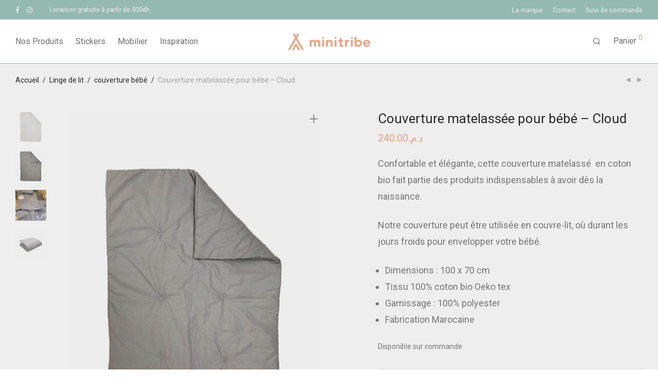

--- FILE ---
content_type: text/html; charset=UTF-8
request_url: https://minitribe.ma/produit/couverture-matelassee-pour-bebe-cloud/
body_size: 25302
content:
<!DOCTYPE html>
<html lang="fr-FR" class="footer-sticky-1">
<head>
<meta charset="UTF-8">
<meta name="viewport" content="width=device-width, initial-scale=1.0, maximum-scale=1.0, user-scalable=no">
<title>Couverture matelassée pour bébé &#8211; Cloud &#8211; Minitribe</title>
<meta name='robots' content='max-image-preview:large' />
<link rel='dns-prefetch' href='//capi-automation.s3.us-east-2.amazonaws.com' />
<link rel='dns-prefetch' href='//www.googletagmanager.com' />
<link rel='dns-prefetch' href='//fonts.googleapis.com' />
<link rel='preconnect' href='https://fonts.gstatic.com' crossorigin />
<link rel="alternate" type="application/rss+xml" title="Minitribe &raquo; Flux" href="https://minitribe.ma/feed/" />
<link rel="alternate" type="application/rss+xml" title="Minitribe &raquo; Flux des commentaires" href="https://minitribe.ma/comments/feed/" />
<link rel="alternate" title="oEmbed (JSON)" type="application/json+oembed" href="https://minitribe.ma/wp-json/oembed/1.0/embed?url=https%3A%2F%2Fminitribe.ma%2Fproduit%2Fcouverture-matelassee-pour-bebe-cloud%2F" />
<link rel="alternate" title="oEmbed (XML)" type="text/xml+oembed" href="https://minitribe.ma/wp-json/oembed/1.0/embed?url=https%3A%2F%2Fminitribe.ma%2Fproduit%2Fcouverture-matelassee-pour-bebe-cloud%2F&#038;format=xml" />
<style id='wp-img-auto-sizes-contain-inline-css' type='text/css'>
img:is([sizes=auto i],[sizes^="auto," i]){contain-intrinsic-size:3000px 1500px}
/*# sourceURL=wp-img-auto-sizes-contain-inline-css */
</style>
<style id='wp-emoji-styles-inline-css' type='text/css'>
img.wp-smiley, img.emoji {
display: inline !important;
border: none !important;
box-shadow: none !important;
height: 1em !important;
width: 1em !important;
margin: 0 0.07em !important;
vertical-align: -0.1em !important;
background: none !important;
padding: 0 !important;
}
/*# sourceURL=wp-emoji-styles-inline-css */
</style>
<style id='wp-block-library-inline-css' type='text/css'>
:root{--wp-block-synced-color:#7a00df;--wp-block-synced-color--rgb:122,0,223;--wp-bound-block-color:var(--wp-block-synced-color);--wp-editor-canvas-background:#ddd;--wp-admin-theme-color:#007cba;--wp-admin-theme-color--rgb:0,124,186;--wp-admin-theme-color-darker-10:#006ba1;--wp-admin-theme-color-darker-10--rgb:0,107,160.5;--wp-admin-theme-color-darker-20:#005a87;--wp-admin-theme-color-darker-20--rgb:0,90,135;--wp-admin-border-width-focus:2px}@media (min-resolution:192dpi){:root{--wp-admin-border-width-focus:1.5px}}.wp-element-button{cursor:pointer}:root .has-very-light-gray-background-color{background-color:#eee}:root .has-very-dark-gray-background-color{background-color:#313131}:root .has-very-light-gray-color{color:#eee}:root .has-very-dark-gray-color{color:#313131}:root .has-vivid-green-cyan-to-vivid-cyan-blue-gradient-background{background:linear-gradient(135deg,#00d084,#0693e3)}:root .has-purple-crush-gradient-background{background:linear-gradient(135deg,#34e2e4,#4721fb 50%,#ab1dfe)}:root .has-hazy-dawn-gradient-background{background:linear-gradient(135deg,#faaca8,#dad0ec)}:root .has-subdued-olive-gradient-background{background:linear-gradient(135deg,#fafae1,#67a671)}:root .has-atomic-cream-gradient-background{background:linear-gradient(135deg,#fdd79a,#004a59)}:root .has-nightshade-gradient-background{background:linear-gradient(135deg,#330968,#31cdcf)}:root .has-midnight-gradient-background{background:linear-gradient(135deg,#020381,#2874fc)}:root{--wp--preset--font-size--normal:16px;--wp--preset--font-size--huge:42px}.has-regular-font-size{font-size:1em}.has-larger-font-size{font-size:2.625em}.has-normal-font-size{font-size:var(--wp--preset--font-size--normal)}.has-huge-font-size{font-size:var(--wp--preset--font-size--huge)}.has-text-align-center{text-align:center}.has-text-align-left{text-align:left}.has-text-align-right{text-align:right}.has-fit-text{white-space:nowrap!important}#end-resizable-editor-section{display:none}.aligncenter{clear:both}.items-justified-left{justify-content:flex-start}.items-justified-center{justify-content:center}.items-justified-right{justify-content:flex-end}.items-justified-space-between{justify-content:space-between}.screen-reader-text{border:0;clip-path:inset(50%);height:1px;margin:-1px;overflow:hidden;padding:0;position:absolute;width:1px;word-wrap:normal!important}.screen-reader-text:focus{background-color:#ddd;clip-path:none;color:#444;display:block;font-size:1em;height:auto;left:5px;line-height:normal;padding:15px 23px 14px;text-decoration:none;top:5px;width:auto;z-index:100000}html :where(.has-border-color){border-style:solid}html :where([style*=border-top-color]){border-top-style:solid}html :where([style*=border-right-color]){border-right-style:solid}html :where([style*=border-bottom-color]){border-bottom-style:solid}html :where([style*=border-left-color]){border-left-style:solid}html :where([style*=border-width]){border-style:solid}html :where([style*=border-top-width]){border-top-style:solid}html :where([style*=border-right-width]){border-right-style:solid}html :where([style*=border-bottom-width]){border-bottom-style:solid}html :where([style*=border-left-width]){border-left-style:solid}html :where(img[class*=wp-image-]){height:auto;max-width:100%}:where(figure){margin:0 0 1em}html :where(.is-position-sticky){--wp-admin--admin-bar--position-offset:var(--wp-admin--admin-bar--height,0px)}@media screen and (max-width:600px){html :where(.is-position-sticky){--wp-admin--admin-bar--position-offset:0px}}
/*# sourceURL=wp-block-library-inline-css */
</style><!-- <link rel='stylesheet' id='wc-blocks-style-css' href='https://minitribe.ma/wp-content/plugins/woocommerce/assets/client/blocks/wc-blocks.css?ver=wc-10.4.0' type='text/css' media='all' /> -->
<link rel="stylesheet" type="text/css" href="//minitribe.ma/wp-content/cache/wpfc-minified/6kiedy2b/652rn.css" media="all"/>
<style id='global-styles-inline-css' type='text/css'>
:root{--wp--preset--aspect-ratio--square: 1;--wp--preset--aspect-ratio--4-3: 4/3;--wp--preset--aspect-ratio--3-4: 3/4;--wp--preset--aspect-ratio--3-2: 3/2;--wp--preset--aspect-ratio--2-3: 2/3;--wp--preset--aspect-ratio--16-9: 16/9;--wp--preset--aspect-ratio--9-16: 9/16;--wp--preset--color--black: #000000;--wp--preset--color--cyan-bluish-gray: #abb8c3;--wp--preset--color--white: #ffffff;--wp--preset--color--pale-pink: #f78da7;--wp--preset--color--vivid-red: #cf2e2e;--wp--preset--color--luminous-vivid-orange: #ff6900;--wp--preset--color--luminous-vivid-amber: #fcb900;--wp--preset--color--light-green-cyan: #7bdcb5;--wp--preset--color--vivid-green-cyan: #00d084;--wp--preset--color--pale-cyan-blue: #8ed1fc;--wp--preset--color--vivid-cyan-blue: #0693e3;--wp--preset--color--vivid-purple: #9b51e0;--wp--preset--gradient--vivid-cyan-blue-to-vivid-purple: linear-gradient(135deg,rgb(6,147,227) 0%,rgb(155,81,224) 100%);--wp--preset--gradient--light-green-cyan-to-vivid-green-cyan: linear-gradient(135deg,rgb(122,220,180) 0%,rgb(0,208,130) 100%);--wp--preset--gradient--luminous-vivid-amber-to-luminous-vivid-orange: linear-gradient(135deg,rgb(252,185,0) 0%,rgb(255,105,0) 100%);--wp--preset--gradient--luminous-vivid-orange-to-vivid-red: linear-gradient(135deg,rgb(255,105,0) 0%,rgb(207,46,46) 100%);--wp--preset--gradient--very-light-gray-to-cyan-bluish-gray: linear-gradient(135deg,rgb(238,238,238) 0%,rgb(169,184,195) 100%);--wp--preset--gradient--cool-to-warm-spectrum: linear-gradient(135deg,rgb(74,234,220) 0%,rgb(151,120,209) 20%,rgb(207,42,186) 40%,rgb(238,44,130) 60%,rgb(251,105,98) 80%,rgb(254,248,76) 100%);--wp--preset--gradient--blush-light-purple: linear-gradient(135deg,rgb(255,206,236) 0%,rgb(152,150,240) 100%);--wp--preset--gradient--blush-bordeaux: linear-gradient(135deg,rgb(254,205,165) 0%,rgb(254,45,45) 50%,rgb(107,0,62) 100%);--wp--preset--gradient--luminous-dusk: linear-gradient(135deg,rgb(255,203,112) 0%,rgb(199,81,192) 50%,rgb(65,88,208) 100%);--wp--preset--gradient--pale-ocean: linear-gradient(135deg,rgb(255,245,203) 0%,rgb(182,227,212) 50%,rgb(51,167,181) 100%);--wp--preset--gradient--electric-grass: linear-gradient(135deg,rgb(202,248,128) 0%,rgb(113,206,126) 100%);--wp--preset--gradient--midnight: linear-gradient(135deg,rgb(2,3,129) 0%,rgb(40,116,252) 100%);--wp--preset--font-size--small: 13px;--wp--preset--font-size--medium: 20px;--wp--preset--font-size--large: 36px;--wp--preset--font-size--x-large: 42px;--wp--preset--spacing--20: 0.44rem;--wp--preset--spacing--30: 0.67rem;--wp--preset--spacing--40: 1rem;--wp--preset--spacing--50: 1.5rem;--wp--preset--spacing--60: 2.25rem;--wp--preset--spacing--70: 3.38rem;--wp--preset--spacing--80: 5.06rem;--wp--preset--shadow--natural: 6px 6px 9px rgba(0, 0, 0, 0.2);--wp--preset--shadow--deep: 12px 12px 50px rgba(0, 0, 0, 0.4);--wp--preset--shadow--sharp: 6px 6px 0px rgba(0, 0, 0, 0.2);--wp--preset--shadow--outlined: 6px 6px 0px -3px rgb(255, 255, 255), 6px 6px rgb(0, 0, 0);--wp--preset--shadow--crisp: 6px 6px 0px rgb(0, 0, 0);}:where(.is-layout-flex){gap: 0.5em;}:where(.is-layout-grid){gap: 0.5em;}body .is-layout-flex{display: flex;}.is-layout-flex{flex-wrap: wrap;align-items: center;}.is-layout-flex > :is(*, div){margin: 0;}body .is-layout-grid{display: grid;}.is-layout-grid > :is(*, div){margin: 0;}:where(.wp-block-columns.is-layout-flex){gap: 2em;}:where(.wp-block-columns.is-layout-grid){gap: 2em;}:where(.wp-block-post-template.is-layout-flex){gap: 1.25em;}:where(.wp-block-post-template.is-layout-grid){gap: 1.25em;}.has-black-color{color: var(--wp--preset--color--black) !important;}.has-cyan-bluish-gray-color{color: var(--wp--preset--color--cyan-bluish-gray) !important;}.has-white-color{color: var(--wp--preset--color--white) !important;}.has-pale-pink-color{color: var(--wp--preset--color--pale-pink) !important;}.has-vivid-red-color{color: var(--wp--preset--color--vivid-red) !important;}.has-luminous-vivid-orange-color{color: var(--wp--preset--color--luminous-vivid-orange) !important;}.has-luminous-vivid-amber-color{color: var(--wp--preset--color--luminous-vivid-amber) !important;}.has-light-green-cyan-color{color: var(--wp--preset--color--light-green-cyan) !important;}.has-vivid-green-cyan-color{color: var(--wp--preset--color--vivid-green-cyan) !important;}.has-pale-cyan-blue-color{color: var(--wp--preset--color--pale-cyan-blue) !important;}.has-vivid-cyan-blue-color{color: var(--wp--preset--color--vivid-cyan-blue) !important;}.has-vivid-purple-color{color: var(--wp--preset--color--vivid-purple) !important;}.has-black-background-color{background-color: var(--wp--preset--color--black) !important;}.has-cyan-bluish-gray-background-color{background-color: var(--wp--preset--color--cyan-bluish-gray) !important;}.has-white-background-color{background-color: var(--wp--preset--color--white) !important;}.has-pale-pink-background-color{background-color: var(--wp--preset--color--pale-pink) !important;}.has-vivid-red-background-color{background-color: var(--wp--preset--color--vivid-red) !important;}.has-luminous-vivid-orange-background-color{background-color: var(--wp--preset--color--luminous-vivid-orange) !important;}.has-luminous-vivid-amber-background-color{background-color: var(--wp--preset--color--luminous-vivid-amber) !important;}.has-light-green-cyan-background-color{background-color: var(--wp--preset--color--light-green-cyan) !important;}.has-vivid-green-cyan-background-color{background-color: var(--wp--preset--color--vivid-green-cyan) !important;}.has-pale-cyan-blue-background-color{background-color: var(--wp--preset--color--pale-cyan-blue) !important;}.has-vivid-cyan-blue-background-color{background-color: var(--wp--preset--color--vivid-cyan-blue) !important;}.has-vivid-purple-background-color{background-color: var(--wp--preset--color--vivid-purple) !important;}.has-black-border-color{border-color: var(--wp--preset--color--black) !important;}.has-cyan-bluish-gray-border-color{border-color: var(--wp--preset--color--cyan-bluish-gray) !important;}.has-white-border-color{border-color: var(--wp--preset--color--white) !important;}.has-pale-pink-border-color{border-color: var(--wp--preset--color--pale-pink) !important;}.has-vivid-red-border-color{border-color: var(--wp--preset--color--vivid-red) !important;}.has-luminous-vivid-orange-border-color{border-color: var(--wp--preset--color--luminous-vivid-orange) !important;}.has-luminous-vivid-amber-border-color{border-color: var(--wp--preset--color--luminous-vivid-amber) !important;}.has-light-green-cyan-border-color{border-color: var(--wp--preset--color--light-green-cyan) !important;}.has-vivid-green-cyan-border-color{border-color: var(--wp--preset--color--vivid-green-cyan) !important;}.has-pale-cyan-blue-border-color{border-color: var(--wp--preset--color--pale-cyan-blue) !important;}.has-vivid-cyan-blue-border-color{border-color: var(--wp--preset--color--vivid-cyan-blue) !important;}.has-vivid-purple-border-color{border-color: var(--wp--preset--color--vivid-purple) !important;}.has-vivid-cyan-blue-to-vivid-purple-gradient-background{background: var(--wp--preset--gradient--vivid-cyan-blue-to-vivid-purple) !important;}.has-light-green-cyan-to-vivid-green-cyan-gradient-background{background: var(--wp--preset--gradient--light-green-cyan-to-vivid-green-cyan) !important;}.has-luminous-vivid-amber-to-luminous-vivid-orange-gradient-background{background: var(--wp--preset--gradient--luminous-vivid-amber-to-luminous-vivid-orange) !important;}.has-luminous-vivid-orange-to-vivid-red-gradient-background{background: var(--wp--preset--gradient--luminous-vivid-orange-to-vivid-red) !important;}.has-very-light-gray-to-cyan-bluish-gray-gradient-background{background: var(--wp--preset--gradient--very-light-gray-to-cyan-bluish-gray) !important;}.has-cool-to-warm-spectrum-gradient-background{background: var(--wp--preset--gradient--cool-to-warm-spectrum) !important;}.has-blush-light-purple-gradient-background{background: var(--wp--preset--gradient--blush-light-purple) !important;}.has-blush-bordeaux-gradient-background{background: var(--wp--preset--gradient--blush-bordeaux) !important;}.has-luminous-dusk-gradient-background{background: var(--wp--preset--gradient--luminous-dusk) !important;}.has-pale-ocean-gradient-background{background: var(--wp--preset--gradient--pale-ocean) !important;}.has-electric-grass-gradient-background{background: var(--wp--preset--gradient--electric-grass) !important;}.has-midnight-gradient-background{background: var(--wp--preset--gradient--midnight) !important;}.has-small-font-size{font-size: var(--wp--preset--font-size--small) !important;}.has-medium-font-size{font-size: var(--wp--preset--font-size--medium) !important;}.has-large-font-size{font-size: var(--wp--preset--font-size--large) !important;}.has-x-large-font-size{font-size: var(--wp--preset--font-size--x-large) !important;}
/*# sourceURL=global-styles-inline-css */
</style>
<style id='classic-theme-styles-inline-css' type='text/css'>
/*! This file is auto-generated */
.wp-block-button__link{color:#fff;background-color:#32373c;border-radius:9999px;box-shadow:none;text-decoration:none;padding:calc(.667em + 2px) calc(1.333em + 2px);font-size:1.125em}.wp-block-file__button{background:#32373c;color:#fff;text-decoration:none}
/*# sourceURL=/wp-includes/css/classic-themes.min.css */
</style>
<!-- <link rel='stylesheet' id='photoswipe-css' href='https://minitribe.ma/wp-content/plugins/woocommerce/assets/css/photoswipe/photoswipe.min.css?ver=10.4.0' type='text/css' media='all' /> -->
<!-- <link rel='stylesheet' id='photoswipe-default-skin-css' href='https://minitribe.ma/wp-content/plugins/woocommerce/assets/css/photoswipe/default-skin/default-skin.min.css?ver=10.4.0' type='text/css' media='all' /> -->
<link rel="stylesheet" type="text/css" href="//minitribe.ma/wp-content/cache/wpfc-minified/dusrrk3e/615bl.css" media="all"/>
<style id='woocommerce-inline-inline-css' type='text/css'>
.woocommerce form .form-row .required { visibility: visible; }
/*# sourceURL=woocommerce-inline-inline-css */
</style>
<!-- <link rel='stylesheet' id='normalize-css' href='https://minitribe.ma/wp-content/themes/savoy/assets/css/third-party/normalize.min.css?ver=3.0.2' type='text/css' media='all' /> -->
<!-- <link rel='stylesheet' id='slick-slider-css' href='https://minitribe.ma/wp-content/themes/savoy/assets/css/third-party/slick.min.css?ver=1.5.5' type='text/css' media='all' /> -->
<!-- <link rel='stylesheet' id='slick-slider-theme-css' href='https://minitribe.ma/wp-content/themes/savoy/assets/css/third-party/slick-theme.min.css?ver=1.5.5' type='text/css' media='all' /> -->
<!-- <link rel='stylesheet' id='magnific-popup-css' href='https://minitribe.ma/wp-content/themes/savoy/assets/css/third-party/magnific-popup.min.css?ver=0.9.7' type='text/css' media='all' /> -->
<!-- <link rel='stylesheet' id='nm-grid-css' href='https://minitribe.ma/wp-content/themes/savoy/assets/css/grid.css?ver=2.9.4' type='text/css' media='all' /> -->
<!-- <link rel='stylesheet' id='selectod-css' href='https://minitribe.ma/wp-content/themes/savoy/assets/css/third-party/selectod.min.css?ver=3.8.1' type='text/css' media='all' /> -->
<!-- <link rel='stylesheet' id='nm-shop-css' href='https://minitribe.ma/wp-content/themes/savoy/assets/css/shop.css?ver=2.9.4' type='text/css' media='all' /> -->
<!-- <link rel='stylesheet' id='nm-icons-css' href='https://minitribe.ma/wp-content/themes/savoy/assets/css/font-icons/theme-icons/theme-icons.min.css?ver=2.9.4' type='text/css' media='all' /> -->
<!-- <link rel='stylesheet' id='nm-core-css' href='https://minitribe.ma/wp-content/themes/savoy/style.css?ver=2.9.4' type='text/css' media='all' /> -->
<!-- <link rel='stylesheet' id='nm-elements-css' href='https://minitribe.ma/wp-content/themes/savoy/assets/css/elements.css?ver=2.9.4' type='text/css' media='all' /> -->
<link rel="stylesheet" type="text/css" href="//minitribe.ma/wp-content/cache/wpfc-minified/qjmwk3jo/615bi.css" media="all"/>
<link rel="preload" as="style" href="https://fonts.googleapis.com/css?family=Roboto:400,700&#038;display=swap&#038;ver=1747992521" /><link rel="stylesheet" href="https://fonts.googleapis.com/css?family=Roboto:400,700&#038;display=swap&#038;ver=1747992521" media="print" onload="this.media='all'"><noscript><link rel="stylesheet" href="https://fonts.googleapis.com/css?family=Roboto:400,700&#038;display=swap&#038;ver=1747992521" /></noscript><script src='//minitribe.ma/wp-content/cache/wpfc-minified/e5zrjvf9/2hp38.js' type="text/javascript"></script>
<!-- <script type="text/javascript" src="https://minitribe.ma/wp-includes/js/jquery/jquery.min.js?ver=3.7.1" id="jquery-core-js"></script> -->
<!-- <script type="text/javascript" src="https://minitribe.ma/wp-includes/js/jquery/jquery-migrate.min.js?ver=3.4.1" id="jquery-migrate-js"></script> -->
<!-- <script type="text/javascript" src="https://minitribe.ma/wp-content/plugins/woocommerce/assets/js/flexslider/jquery.flexslider.min.js?ver=2.7.2-wc.10.4.0" id="wc-flexslider-js" defer="defer" data-wp-strategy="defer"></script> -->
<!-- <script type="text/javascript" src="https://minitribe.ma/wp-content/plugins/woocommerce/assets/js/photoswipe/photoswipe.min.js?ver=4.1.1-wc.10.4.0" id="wc-photoswipe-js" defer="defer" data-wp-strategy="defer"></script> -->
<!-- <script type="text/javascript" src="https://minitribe.ma/wp-content/plugins/woocommerce/assets/js/photoswipe/photoswipe-ui-default.min.js?ver=4.1.1-wc.10.4.0" id="wc-photoswipe-ui-default-js" defer="defer" data-wp-strategy="defer"></script> -->
<script type="text/javascript" id="wc-single-product-js-extra">
/* <![CDATA[ */
var wc_single_product_params = {"i18n_required_rating_text":"Veuillez s\u00e9lectionner une note","i18n_rating_options":["1\u00a0\u00e9toile sur 5","2\u00a0\u00e9toiles sur 5","3\u00a0\u00e9toiles sur 5","4\u00a0\u00e9toiles sur 5","5\u00a0\u00e9toiles sur 5"],"i18n_product_gallery_trigger_text":"Voir la galerie d\u2019images en plein \u00e9cran","review_rating_required":"yes","flexslider":{"rtl":false,"animation":"fade","smoothHeight":false,"directionNav":true,"controlNav":"thumbnails","slideshow":false,"animationSpeed":300,"animationLoop":false,"allowOneSlide":false},"zoom_enabled":"","zoom_options":[],"photoswipe_enabled":"1","photoswipe_options":{"shareEl":true,"closeOnScroll":false,"history":false,"hideAnimationDuration":0,"showAnimationDuration":0,"showHideOpacity":true,"bgOpacity":1,"loop":false,"closeOnVerticalDrag":false,"barsSize":{"top":0,"bottom":0},"tapToClose":true,"tapToToggleControls":false,"shareButtons":[{"id":"facebook","label":"Share on Facebook","url":"https://www.facebook.com/sharer/sharer.php?u={{url}}"},{"id":"twitter","label":"Tweet","url":"https://twitter.com/intent/tweet?text={{text}}&url={{url}}"},{"id":"pinterest","label":"Pin it","url":"http://www.pinterest.com/pin/create/button/?url={{url}}&media={{image_url}}&description={{text}}"},{"id":"download","label":"Download image","url":"{{raw_image_url}}","download":true}]},"flexslider_enabled":"1"};
//# sourceURL=wc-single-product-js-extra
/* ]]> */
</script>
<script src='//minitribe.ma/wp-content/cache/wpfc-minified/fs1ehzv9/615bl.js' type="text/javascript"></script>
<!-- <script type="text/javascript" src="https://minitribe.ma/wp-content/plugins/woocommerce/assets/js/frontend/single-product.min.js?ver=10.4.0" id="wc-single-product-js" defer="defer" data-wp-strategy="defer"></script> -->
<!-- <script type="text/javascript" src="https://minitribe.ma/wp-content/plugins/woocommerce/assets/js/jquery-blockui/jquery.blockUI.min.js?ver=2.7.0-wc.10.4.0" id="wc-jquery-blockui-js" defer="defer" data-wp-strategy="defer"></script> -->
<!-- <script type="text/javascript" src="https://minitribe.ma/wp-content/plugins/woocommerce/assets/js/js-cookie/js.cookie.min.js?ver=2.1.4-wc.10.4.0" id="wc-js-cookie-js" defer="defer" data-wp-strategy="defer"></script> -->
<script type="text/javascript" id="woocommerce-js-extra">
/* <![CDATA[ */
var woocommerce_params = {"ajax_url":"/wp-admin/admin-ajax.php","wc_ajax_url":"/?wc-ajax=%%endpoint%%","i18n_password_show":"Afficher le mot de passe","i18n_password_hide":"Masquer le mot de passe"};
//# sourceURL=woocommerce-js-extra
/* ]]> */
</script>
<script src='//minitribe.ma/wp-content/cache/wpfc-minified/kqcsu8m9/615aw.js' type="text/javascript"></script>
<!-- <script type="text/javascript" src="https://minitribe.ma/wp-content/plugins/woocommerce/assets/js/frontend/woocommerce.min.js?ver=10.4.0" id="woocommerce-js" defer="defer" data-wp-strategy="defer"></script> -->
<script type="text/javascript" id="wc-cart-fragments-js-extra">
/* <![CDATA[ */
var wc_cart_fragments_params = {"ajax_url":"/wp-admin/admin-ajax.php","wc_ajax_url":"/?wc-ajax=%%endpoint%%","cart_hash_key":"wc_cart_hash_9fb45f3d51ed9302ebfc18dfe911ba38","fragment_name":"wc_fragments_9fb45f3d51ed9302ebfc18dfe911ba38","request_timeout":"5000"};
//# sourceURL=wc-cart-fragments-js-extra
/* ]]> */
</script>
<script src='//minitribe.ma/wp-content/cache/wpfc-minified/lx4y9lrj/615aw.js' type="text/javascript"></script>
<!-- <script type="text/javascript" src="https://minitribe.ma/wp-content/plugins/woocommerce/assets/js/frontend/cart-fragments.min.js?ver=10.4.0" id="wc-cart-fragments-js" defer="defer" data-wp-strategy="defer"></script> -->
<!-- Extrait de code de la balise Google (gtag.js) ajouté par Site Kit -->
<!-- Extrait Google Analytics ajouté par Site Kit -->
<script type="text/javascript" src="https://www.googletagmanager.com/gtag/js?id=GT-TBN7STH" id="google_gtagjs-js" async></script>
<script type="text/javascript" id="google_gtagjs-js-after">
/* <![CDATA[ */
window.dataLayer = window.dataLayer || [];function gtag(){dataLayer.push(arguments);}
gtag("set","linker",{"domains":["minitribe.ma"]});
gtag("js", new Date());
gtag("set", "developer_id.dZTNiMT", true);
gtag("config", "GT-TBN7STH");
//# sourceURL=google_gtagjs-js-after
/* ]]> */
</script>
<script></script><link rel="https://api.w.org/" href="https://minitribe.ma/wp-json/" /><link rel="alternate" title="JSON" type="application/json" href="https://minitribe.ma/wp-json/wp/v2/product/11015" /><link rel="EditURI" type="application/rsd+xml" title="RSD" href="https://minitribe.ma/xmlrpc.php?rsd" />
<link rel="canonical" href="https://minitribe.ma/produit/couverture-matelassee-pour-bebe-cloud/" />
<link rel='shortlink' href='https://minitribe.ma/?p=11015' />
<meta name="generator" content="Site Kit by Google 1.167.0" /><!-- Meta Pixel Code -->
<script>
!function(f,b,e,v,n,t,s)
{if(f.fbq)return;n=f.fbq=function(){n.callMethod?
n.callMethod.apply(n,arguments):n.queue.push(arguments)};
if(!f._fbq)f._fbq=n;n.push=n;n.loaded=!0;n.version='2.0';
n.queue=[];t=b.createElement(e);t.async=!0;
t.src=v;s=b.getElementsByTagName(e)[0];
s.parentNode.insertBefore(t,s)}(window, document,'script',
'https://connect.facebook.net/en_US/fbevents.js');
fbq('init', '1076833462723214');
fbq('track', 'PageView');
</script>
<noscript><img height="1" width="1" style="display:none"
src="https://www.facebook.com/tr?id=1076833462723214&ev=PageView&noscript=1"
/></noscript>
<!-- End Meta Pixel Code -->
<!-- Google tag (gtag.js) -->
<script async src="https://www.googletagmanager.com/gtag/js?id=G-BD4M49MRBM"></script>
<script>
window.dataLayer = window.dataLayer || [];
function gtag(){dataLayer.push(arguments);}
gtag('js', new Date());
gtag('config', 'G-BD4M49MRBM');
</script>
<meta name="framework" content="Redux 4.3.7.3" /><!-- Google site verification - Google for WooCommerce -->
<meta name="google-site-verification" content="VPoeXzqVT68tSE9kGequs9yPSx7h1SBWfrNW9aG4OgQ" />
<noscript><style>.woocommerce-product-gallery{ opacity: 1 !important; }</style></noscript>
<script  type="text/javascript">
!function(f,b,e,v,n,t,s){if(f.fbq)return;n=f.fbq=function(){n.callMethod?
n.callMethod.apply(n,arguments):n.queue.push(arguments)};if(!f._fbq)f._fbq=n;
n.push=n;n.loaded=!0;n.version='2.0';n.queue=[];t=b.createElement(e);t.async=!0;
t.src=v;s=b.getElementsByTagName(e)[0];s.parentNode.insertBefore(t,s)}(window,
document,'script','https://connect.facebook.net/en_US/fbevents.js');
</script>
<!-- WooCommerce Facebook Integration Begin -->
<script  type="text/javascript">
fbq('init', '1076833462723214', {}, {
"agent": "woocommerce_2-10.4.0-3.5.15"
});
document.addEventListener( 'DOMContentLoaded', function() {
// Insert placeholder for events injected when a product is added to the cart through AJAX.
document.body.insertAdjacentHTML( 'beforeend', '<div class=\"wc-facebook-pixel-event-placeholder\"></div>' );
}, false );
</script>
<!-- WooCommerce Facebook Integration End -->
<meta name="generator" content="Powered by WPBakery Page Builder - drag and drop page builder for WordPress."/>
<link rel="icon" href="https://minitribe.ma/wp-content/uploads/2025/06/cropped-favicon-32x32.png" sizes="32x32" />
<link rel="icon" href="https://minitribe.ma/wp-content/uploads/2025/06/cropped-favicon-192x192.png" sizes="192x192" />
<link rel="apple-touch-icon" href="https://minitribe.ma/wp-content/uploads/2025/06/cropped-favicon-180x180.png" />
<meta name="msapplication-TileImage" content="https://minitribe.ma/wp-content/uploads/2025/06/cropped-favicon-270x270.png" />
<style type="text/css" class="nm-custom-styles">:root{--nm--color-font:#777777;--nm--color-font-strong:#282828;--nm--color-font-highlight:#EDA282;--nm--color-border:#94B9B1;--nm--color-button:#FFFFFF;--nm--color-button-background:#282828;--nm--color-body-background:#FFFFFF;}body{font-family:Roboto,sans-serif;}.nm-menu li a{font-size:16px;font-weight:normal;}#nm-mobile-menu .menu > li > a{font-weight:normal;}#nm-mobile-menu-main-ul.menu > li > a{font-size:15px;}#nm-mobile-menu-secondary-ul.menu li a{font-size:13px;}.vc_tta.vc_tta-accordion .vc_tta-panel-title > a,.vc_tta.vc_general .vc_tta-tab > a,.nm-team-member-content h2,.nm-post-slider-content h3,.vc_pie_chart .wpb_pie_chart_heading,.wpb_content_element .wpb_tour_tabs_wrapper .wpb_tabs_nav a,.wpb_content_element .wpb_accordion_header a,.woocommerce-order-details .order_details tfoot tr:last-child th,.woocommerce-order-details .order_details tfoot tr:last-child td,#order_review .shop_table tfoot .order-total,#order_review .shop_table tfoot .order-total,.cart-collaterals .shop_table tr.order-total,.shop_table.cart .nm-product-details a,#nm-shop-sidebar-popup #nm-shop-search input,.nm-shop-categories li a,.nm-shop-filter-menu li a,.woocommerce-message,.woocommerce-info,.woocommerce-error,blockquote,.commentlist .comment .comment-text .meta strong,.nm-related-posts-content h3,.nm-blog-no-results h1,.nm-term-description,.nm-blog-categories-list li a,.nm-blog-categories-toggle li a,.nm-blog-heading h1,#nm-mobile-menu-top-ul .nm-mobile-menu-item-search input{font-size:20px;}@media all and (max-width:768px){.vc_toggle_title h3{font-size:20px;}}@media all and (max-width:400px){#nm-shop-search input{font-size:20px;}}.add_to_cart_inline .add_to_cart_button,.add_to_cart_inline .amount,.nm-product-category-text > a,.nm-testimonial-description,.nm-feature h3,.nm_btn,.vc_toggle_content,.nm-message-box,.wpb_text_column,#nm-wishlist-table ul li.title .woocommerce-loop-product__title,.nm-order-track-top p,.customer_details h3,.woocommerce-order-details .order_details tbody,.woocommerce-MyAccount-content .shop_table tr th,.woocommerce-MyAccount-navigation ul li a,.nm-MyAccount-user-info .nm-username,.nm-MyAccount-dashboard,.nm-myaccount-lost-reset-password h2,.nm-login-form-divider span,.woocommerce-thankyou-order-details li strong,.woocommerce-order-received h3,#order_review .shop_table tbody .product-name,.woocommerce-checkout .nm-coupon-popup-wrap .nm-shop-notice,.nm-checkout-login-coupon .nm-shop-notice,.shop_table.cart .nm-product-quantity-pricing .product-subtotal,.shop_table.cart .product-quantity,.shop_attributes tr th,.shop_attributes tr td,#tab-description,.woocommerce-tabs .tabs li a,.woocommerce-product-details__short-description,.nm-shop-no-products h3,.nm-infload-controls a,#nm-shop-browse-wrap .term-description,.list_nosep .nm-shop-categories .nm-shop-sub-categories li a,.nm-shop-taxonomy-text .term-description,.nm-shop-loop-details h3,.woocommerce-loop-category__title,div.wpcf7-response-output,.wpcf7 .wpcf7-form-control,.widget_search button,.widget_product_search #searchsubmit,#wp-calendar caption,.widget .nm-widget-title,.post .entry-content,.comment-form p label,.no-comments,.commentlist .pingback p,.commentlist .trackback p,.commentlist .comment .comment-text .description,.nm-search-results .nm-post-content,.post-password-form > p:first-child,.nm-post-pagination a .long-title,.nm-blog-list .nm-post-content,.nm-blog-grid .nm-post-content,.nm-blog-classic .nm-post-content,.nm-blog-pagination a,.nm-blog-categories-list.columns li a,.page-numbers li a,.page-numbers li span,#nm-widget-panel .total,#nm-widget-panel .nm-cart-panel-item-price .amount,#nm-widget-panel .quantity .qty,#nm-widget-panel .nm-cart-panel-quantity-pricing > span.quantity,#nm-widget-panel .product-quantity,.nm-cart-panel-product-title,#nm-widget-panel .product_list_widget .empty,#nm-cart-panel-loader h5,.nm-widget-panel-header,.button,input[type=submit]{font-size:18px;}@media all and (max-width:991px){#nm-shop-sidebar .widget .nm-widget-title,.nm-shop-categories li a{font-size:18px;}}@media all and (max-width:768px){.vc_tta.vc_tta-accordion .vc_tta-panel-title > a,.vc_tta.vc_tta-tabs.vc_tta-tabs-position-left .vc_tta-tab > a,.vc_tta.vc_tta-tabs.vc_tta-tabs-position-top .vc_tta-tab > a,.wpb_content_element .wpb_tour_tabs_wrapper .wpb_tabs_nav a,.wpb_content_element .wpb_accordion_header a,.nm-term-description{font-size:18px;}}@media all and (max-width:550px){.shop_table.cart .nm-product-details a,.nm-shop-notice,.nm-related-posts-content h3{font-size:18px;}}@media all and (max-width:400px){.nm-product-category-text .nm-product-category-heading,.nm-team-member-content h2,#nm-wishlist-empty h1,.cart-empty,.nm-shop-filter-menu li a,.nm-blog-categories-list li a{font-size:18px;}}.vc_progress_bar .vc_single_bar .vc_label,.woocommerce-tabs .tabs li a span,.product .summary .price del .amount,#nm-shop-sidebar-popup-reset-button,#nm-shop-sidebar-popup .nm-shop-sidebar .widget:last-child .nm-widget-title,#nm-shop-sidebar-popup .nm-shop-sidebar .widget .nm-widget-title,.nm-shop-filter-menu li a i,.woocommerce-loop-category__title .count,span.wpcf7-not-valid-tip,.widget_rss ul li .rss-date,.wp-caption-text,.comment-respond h3 #cancel-comment-reply-link,.nm-blog-categories-toggle li .count,.nm-menu-wishlist-count,.nm-menu li.nm-menu-offscreen .nm-menu-cart-count,.nm-menu-cart .count,.nm-menu .sub-menu li a,body{font-size:14px;}@media all and (max-width:768px){.wpcf7 .wpcf7-form-control{font-size:14px;}}@media all and (max-width:400px){.nm-blog-grid .nm-post-content,.header-mobile-default .nm-menu-cart.no-icon .count{font-size:14px;}}#nm-wishlist-table .nm-variations-list,.nm-MyAccount-user-info .nm-logout-button.border,#order_review .place-order noscript,#payment .payment_methods li .payment_box,#order_review .shop_table tfoot .woocommerce-remove-coupon,.cart-collaterals .shop_table tr.cart-discount td a,#nm-shop-sidebar-popup #nm-shop-search-notice,.wc-item-meta,.variation,.woocommerce-password-hint,.woocommerce-password-strength,.nm-validation-inline-notices .form-row.woocommerce-invalid-required-field:after{font-size:12px;}body{font-weight:normal;}h1, .h1-size{font-weight:normal;}h2, .h2-size{font-weight:normal;}h3, .h3-size{font-weight:normal;}h4, .h4-size,h5, .h5-size,h6, .h6-size{font-weight:normal;}body{color:#777777;}.nm-portfolio-single-back a span {background:#777777;}.mfp-close,.wpb_content_element .wpb_tour_tabs_wrapper .wpb_tabs_nav li.ui-tabs-active a,.vc_pie_chart .vc_pie_chart_value,.vc_progress_bar .vc_single_bar .vc_label .vc_label_units,.nm-testimonial-description,.form-row label,.woocommerce-form__label,#nm-shop-search-close:hover,.products .price .amount,.nm-shop-loop-actions > a,.nm-shop-loop-actions > a:active,.nm-shop-loop-actions > a:focus,.nm-infload-controls a,.woocommerce-breadcrumb a, .woocommerce-breadcrumb span,.variations,.woocommerce-grouped-product-list-item__label a,.woocommerce-grouped-product-list-item__price ins .amount,.woocommerce-grouped-product-list-item__price > .amount,.nm-quantity-wrap .quantity .nm-qty-minus,.nm-quantity-wrap .quantity .nm-qty-plus,.product .summary .single_variation_wrap .nm-quantity-wrap label:not(.nm-qty-label-abbrev),.woocommerce-tabs .tabs li.active a,.shop_attributes th,.product_meta,.shop_table.cart .nm-product-details a,.shop_table.cart .product-quantity,.shop_table.cart .nm-product-quantity-pricing .product-subtotal,.shop_table.cart .product-remove a,.cart-collaterals,.nm-cart-empty,#order_review .shop_table,#payment .payment_methods li label,.woocommerce-thankyou-order-details li strong,.wc-bacs-bank-details li strong,.nm-MyAccount-user-info .nm-username strong,.woocommerce-MyAccount-navigation ul li a:hover,.woocommerce-MyAccount-navigation ul li.is-active a,.woocommerce-table--order-details,#nm-wishlist-empty .note i,a.dark,a:hover,.nm-blog-heading h1 strong,.nm-post-header .nm-post-meta a,.nm-post-pagination a,.commentlist > li .comment-text .meta strong,.commentlist > li .comment-text .meta strong a,.comment-form p label,.entry-content strong,blockquote,blockquote p,.widget_search button,.widget_product_search #searchsubmit,.widget_recent_comments ul li .comment-author-link,.widget_recent_comments ul li:before{color:#282828;}@media all and (max-width: 991px){.nm-shop-menu .nm-shop-filter-menu li a:hover,.nm-shop-menu .nm-shop-filter-menu li.active a,#nm-shop-sidebar .widget.show .nm-widget-title,#nm-shop-sidebar .widget .nm-widget-title:hover{color:#282828;}}.nm-portfolio-single-back a:hover span{background:#282828;}.wpb_content_element .wpb_tour_tabs_wrapper .wpb_tabs_nav a,.wpb_content_element .wpb_accordion_header a,#nm-shop-search-close,.woocommerce-breadcrumb,.nm-single-product-menu a,.star-rating:before,.woocommerce-tabs .tabs li a,.product_meta span.sku,.product_meta a,.nm-product-wishlist-button-wrap a,.nm-product-share a,.nm-wishlist-share ul li a:not(:hover),.nm-post-meta,.nm-post-share a,.nm-post-pagination a .short-title,.commentlist > li .comment-text .meta time{color:#A3A3A3;}.vc_toggle_title i,#nm-wishlist-empty p.icon i,h1{color:#282828;}h2{color:#94B9B1;}h3{color:#282828;}h4, h5, h6{color:#282828;}a,a.dark:hover,a.gray:hover,a.invert-color:hover,.nm-highlight-text,.nm-highlight-text h1,.nm-highlight-text h2,.nm-highlight-text h3,.nm-highlight-text h4,.nm-highlight-text h5,.nm-highlight-text h6,.nm-highlight-text p,.nm-menu-wishlist-count,.nm-menu-cart a .count,.nm-menu li.nm-menu-offscreen .nm-menu-cart-count,.page-numbers li span.current,.page-numbers li a:hover,.nm-blog .sticky .nm-post-thumbnail:before,.nm-blog .category-sticky .nm-post-thumbnail:before,.nm-blog-categories-list li a:hover,.nm-blog-categories ul li.current-cat a,.widget ul li.active,.widget ul li a:hover,.widget ul li a:focus,.widget ul li a.active,#wp-calendar tbody td a,.nm-banner-link.type-txt:hover,.nm-banner.text-color-light .nm-banner-link.type-txt:hover,.nm-portfolio-categories li.current a,.add_to_cart_inline ins,.nm-product-categories.layout-separated .product-category:hover .nm-product-category-text > a,.woocommerce-breadcrumb a:hover,.products .price ins .amount,.products .price ins,.no-touch .nm-shop-loop-actions > a:hover,.nm-shop-menu ul li a:hover,.nm-shop-menu ul li.current-cat > a,.nm-shop-menu ul li.active a,.nm-shop-heading span,.nm-single-product-menu a:hover,.woocommerce-product-gallery__trigger:hover,.woocommerce-product-gallery .flex-direction-nav a:hover,.product-summary .price .amount,.product-summary .price ins,.product .summary .price .amount,.nm-product-wishlist-button-wrap a.added:active,.nm-product-wishlist-button-wrap a.added:focus,.nm-product-wishlist-button-wrap a.added:hover,.nm-product-wishlist-button-wrap a.added,.woocommerce-tabs .tabs li a span,#review_form .comment-form-rating .stars:hover a,#review_form .comment-form-rating .stars.has-active a,.product_meta a:hover,.star-rating span:before,.nm-order-view .commentlist li .comment-text .meta,.nm_widget_price_filter ul li.current,.post-type-archive-product .widget_product_categories .product-categories > li:first-child > a,.widget_product_categories ul li.current-cat > a,.widget_layered_nav ul li.chosen a,.widget_layered_nav_filters ul li.chosen a,.product_list_widget li ins .amount,.woocommerce.widget_rating_filter .wc-layered-nav-rating.chosen > a,.nm-wishlist-button.added:active,.nm-wishlist-button.added:focus,.nm-wishlist-button.added:hover,.nm-wishlist-button.added,.slick-prev:not(.slick-disabled):hover,.slick-next:not(.slick-disabled):hover,.flickity-button:hover,.pswp__button:hover,.nm-portfolio-categories li a:hover{color:#EDA282;}.nm-blog-categories ul li.current-cat a,.nm-portfolio-categories li.current a,.woocommerce-product-gallery.pagination-enabled .flex-control-thumbs li img.flex-active,.widget_layered_nav ul li.chosen a,.widget_layered_nav_filters ul li.chosen a,.slick-dots li.slick-active button,.flickity-page-dots .dot.is-selected{border-color:#EDA282;}.blockUI.blockOverlay:after,.nm-loader:after,.nm-image-overlay:before,.nm-image-overlay:after,.gallery-icon:before,.gallery-icon:after,.widget_tag_cloud a:hover,.widget_product_tag_cloud a:hover{background:#EDA282;}@media all and (max-width:400px){.woocommerce-product-gallery.pagination-enabled .flex-control-thumbs li img.flex-active,.slick-dots li.slick-active button,.flickity-page-dots .dot.is-selected{background:#EDA282;}}.header-border-1 .nm-header,.nm-blog-list .nm-post-divider,#nm-blog-pagination.infinite-load,.nm-post-pagination,.no-post-comments .nm-related-posts,.nm-footer-widgets.has-border,#nm-shop-browse-wrap.nm-shop-description-borders .term-description,.nm-shop-sidebar-default #nm-shop-sidebar .widget,.products.grid-list li:not(:last-child) .nm-shop-loop-product-wrap,.nm-infload-controls a,.woocommerce-tabs,.upsells,.related,.shop_table.cart tr td,#order_review .shop_table tbody tr th,#order_review .shop_table tbody tr td,#payment .payment_methods,#payment .payment_methods li,.woocommerce-MyAccount-orders tr td,.woocommerce-MyAccount-orders tr:last-child td,.woocommerce-table--order-details tbody tr td,.woocommerce-table--order-details tbody tr:first-child td,.woocommerce-table--order-details tfoot tr:last-child td,.woocommerce-table--order-details tfoot tr:last-child th,#nm-wishlist-table > ul > li,#nm-wishlist-table > ul:first-child > li,.wpb_accordion .wpb_accordion_section,.nm-portfolio-single-footer{border-color:#94B9B1;}.nm-blog-classic .nm-post-divider,.nm-search-results .nm-post-divider{background:#94B9B1;}.nm-blog-categories-list li span,.nm-shop-menu ul li > span,.nm-portfolio-categories li span{color: #94B9B1;}.nm-post-meta:before,.nm-testimonial-author span:before{background:#94B9B1;}.button,input[type=submit],.widget_tag_cloud a, .widget_product_tag_cloud a,.add_to_cart_inline .add_to_cart_button,#nm-shop-sidebar-popup-button,.products.grid-list .nm-shop-loop-actions > a:first-of-type,.products.grid-list .nm-shop-loop-actions > a:first-child,#order_review .shop_table tbody .product-name .product-quantity{color:#FFFFFF;background-color:#282828;}.button:hover,input[type=submit]:hover.products.grid-list .nm-shop-loop-actions > a:first-of-type,.products.grid-list .nm-shop-loop-actions > a:first-child{color:#FFFFFF;}#nm-blog-pagination a,.button.border{border-color:#AAAAAA;}#nm-blog-pagination a,#nm-blog-pagination a:hover,.button.border,.button.border:hover{color:#EDA282;}#nm-blog-pagination a:not([disabled]):hover,.button.border:not([disabled]):hover{color:#EDA282;border-color:#282828;}.product-summary .quantity .nm-qty-minus,.product-summary .quantity .nm-qty-plus{color:#282828;}.nm-row{max-width:none;}.woocommerce-cart .nm-page-wrap-inner > .nm-row,.woocommerce-checkout .nm-page-wrap-inner > .nm-row{max-width:1280px;}@media (min-width: 1400px){.nm-row{padding-right:2.5%;padding-left:2.5%;}}.nm-page-wrap{background-color:#FFFFFF;}.nm-divider .nm-divider-title,.nm-header-search{background:#FFFFFF;}.woocommerce-cart .blockOverlay,.woocommerce-checkout .blockOverlay {background-color:#FFFFFF !important;}.nm-top-bar{background:#94B9B1;}.nm-top-bar .nm-top-bar-text,.nm-top-bar .nm-top-bar-text a,.nm-top-bar .nm-menu > li > a,.nm-top-bar .nm-menu > li > a:hover,.nm-top-bar-social li i{color:#EEEEEE;}.nm-header-placeholder{height:84px;}.nm-header{line-height:50px;padding-top:17px;padding-bottom:17px;background:#FFFFFF;}.home .nm-header{background:#FFFFFF;}.mobile-menu-open .nm-header{background:#FFFFFF !important;}.header-on-scroll .nm-header,.home.header-transparency.header-on-scroll .nm-header{background:#FFFFFF;}.header-on-scroll .nm-header:not(.static-on-scroll){padding-top:10px;padding-bottom:10px;}.nm-header.stacked .nm-header-logo,.nm-header.stacked-centered .nm-header-logo{padding-bottom:0px;}.nm-header-logo svg,.nm-header-logo img{height:33px;}@media all and (max-width:991px){.nm-header-placeholder{height:70px;}.nm-header{line-height:50px;padding-top:10px;padding-bottom:10px;}.nm-header.stacked .nm-header-logo,.nm-header.stacked-centered .nm-header-logo{padding-bottom:0px;}.nm-header-logo svg,.nm-header-logo img{height:33px;}}@media all and (max-width:400px){.nm-header-placeholder{height:70px;}.nm-header{line-height:50px;}.nm-header-logo svg,.nm-header-logo img{height:33px;}}.nm-menu li a{color:#707070;}.nm-menu li a:hover{color:#282828;}.header-transparency-light:not(.header-on-scroll):not(.mobile-menu-open) #nm-main-menu-ul > li > a,.header-transparency-light:not(.header-on-scroll):not(.mobile-menu-open) #nm-right-menu-ul > li > a{color:#FFFFFF;}.header-transparency-dark:not(.header-on-scroll):not(.mobile-menu-open) #nm-main-menu-ul > li > a,.header-transparency-dark:not(.header-on-scroll):not(.mobile-menu-open) #nm-right-menu-ul > li > a{color:#282828;}.header-transparency-light:not(.header-on-scroll):not(.mobile-menu-open) #nm-main-menu-ul > li > a:hover,.header-transparency-light:not(.header-on-scroll):not(.mobile-menu-open) #nm-right-menu-ul > li > a:hover{color:#DCDCDC;}.header-transparency-dark:not(.header-on-scroll):not(.mobile-menu-open) #nm-main-menu-ul > li > a:hover,.header-transparency-dark:not(.header-on-scroll):not(.mobile-menu-open) #nm-right-menu-ul > li > a:hover{color:#707070;}.no-touch .header-transparency-light:not(.header-on-scroll):not(.mobile-menu-open) .nm-header:hover{background-color:transparent;}.no-touch .header-transparency-dark:not(.header-on-scroll):not(.mobile-menu-open) .nm-header:hover{background-color:transparent;}.nm-menu .sub-menu{background:#282828;}.nm-menu .sub-menu li a{color:#A0A0A0;}.nm-menu .megamenu > .sub-menu > ul > li:not(.nm-menu-item-has-image) > a,.nm-menu .sub-menu li a .label,.nm-menu .sub-menu li a:hover{color:#EEEEEE;}.nm-menu .megamenu.full > .sub-menu{padding-top:28px;padding-bottom:15px;background:#FFFFFF;}.nm-menu .megamenu.full > .sub-menu > ul{max-width:1080px;}.nm-menu .megamenu.full .sub-menu li a{color:#777777;}.nm-menu .megamenu.full > .sub-menu > ul > li:not(.nm-menu-item-has-image) > a,.nm-menu .megamenu.full .sub-menu li a:hover{color:#282828;}.nm-menu .megamenu > .sub-menu > ul > li.nm-menu-item-has-image{border-right-color:#EEEEEE;}.nm-menu-icon span{background:#707070;}.header-transparency-light:not(.header-on-scroll):not(.mobile-menu-open) .nm-menu-icon span{background:#FFFFFF;}.header-transparency-dark:not(.header-on-scroll):not(.mobile-menu-open) .nm-menu-icon span{background:#282828;}#nm-mobile-menu{ background:#FFFFFF;}#nm-mobile-menu .menu li{border-bottom-color:#EEEEEE;}#nm-mobile-menu .menu a,#nm-mobile-menu .menu li .nm-menu-toggle,#nm-mobile-menu-top-ul .nm-mobile-menu-item-search input,#nm-mobile-menu-top-ul .nm-mobile-menu-item-search span,.nm-mobile-menu-social-ul li a{color:#555555;}.no-touch #nm-mobile-menu .menu a:hover,#nm-mobile-menu .menu li.active > a,#nm-mobile-menu .menu > li.active > .nm-menu-toggle:before,#nm-mobile-menu .menu a .label,.nm-mobile-menu-social-ul li a:hover{color:#282828;}#nm-mobile-menu .sub-menu{border-top-color:#EEEEEE;}.nm-footer-widgets{padding-top:55px;padding-bottom:15px;background-color:#FFFFFF;}.nm-footer-widgets,.nm-footer-widgets .widget ul li a,.nm-footer-widgets a{color:#777777;}.nm-footer-widgets .widget .nm-widget-title{color:#282828;}.nm-footer-widgets .widget ul li a:hover,.nm-footer-widgets a:hover{color:#DC9814;}.nm-footer-widgets .widget_tag_cloud a:hover,.nm-footer-widgets .widget_product_tag_cloud a:hover{background:#DC9814;}@media all and (max-width:991px){.nm-footer-widgets{padding-top:55px;padding-bottom:15px;}}.nm-footer-bar{color:#FFFFFF;}.nm-footer-bar-inner{padding-top:30px;padding-bottom:30px;background-color:#EDA282;}.nm-footer-bar a{color:#FFFFFF;}.nm-footer-bar a:hover{color:#EEEEEE;}.nm-footer-bar .menu > li{border-bottom-color:#3A3A3A;}.nm-footer-bar-social a{color:#EEEEEE;}.nm-footer-bar-social a:hover{color:#C6C6C6;}@media all and (max-width:991px){.nm-footer-bar-inner{padding-top:30px;padding-bottom:30px;}}.nm-comments{background:#F7F7F7;}.nm-comments .commentlist > li,.nm-comments .commentlist .pingback,.nm-comments .commentlist .trackback{border-color:#E7E7E7;}#nm-shop-products-overlay,#nm-shop{background-color:#FFFFFF;}#nm-shop-taxonomy-header.has-image{height:370px;}.nm-shop-taxonomy-text-col{max-width:none;}.nm-shop-taxonomy-text h1{color:#282828;}.nm-shop-taxonomy-text .term-description{color:#777777;}@media all and (max-width:991px){#nm-shop-taxonomy-header.has-image{height:370px;}}@media all and (max-width:768px){#nm-shop-taxonomy-header.has-image{height:210px;}} .nm-shop-widget-scroll{max-height:145px;}.onsale{color:#282828;background:#FFFFFF;}.nm-label-itsnew{color:#FFFFFF;background:#282828;}.products li.outofstock .nm-shop-loop-thumbnail > a:after{color:#282828;background:#FFFFFF;}.nm-shop-loop-thumbnail{background:#EEEEEE;}.has-bg-color .nm-single-product-bg{background:#EEEEEE;}.nm-featured-video-icon{color:#282828;background:#FFFFFF;}@media all and (max-width:1080px){.woocommerce-product-gallery__wrapper{max-width:500px;}.has-bg-color .woocommerce-product-gallery {background:#EEEEEE;}}@media all and (max-width:1080px){.woocommerce-product-gallery.pagination-enabled .flex-control-thumbs{background-color:#FFFFFF;}}.nm-variation-control.nm-variation-control-color li i{width:19px;height:19px;}.nm-variation-control.nm-variation-control-image li .nm-pa-image-thumbnail-wrap{width:19px;height:19px;}.page-id-7238 .banner-landing .nm-banner-text{padding-left: 0;padding-right: 20%;}.page-id-7238 .banner-landing .nm-banner-text .nm-banner-title {font-weight: 700;color : #eda282;background: #fff;padding: 15px 20px;}.page-id-7238 .banner-landing .nm-banner.text-color-light .nm-banner-link.type-btn {padding: 18px 30px;background: #eda282;color: #fff;font-weight: bold;font-size: 20px;}.page-id-7238 .banner-landing .nm-banner.text-color-light .nm-banner-link.type-btn:hover {background: #94b9b1;}@media (max-width: 768px) {.page-id-7238 .banner-landing .nm-banner-text{padding: 0;max-width: none !important;text-align: center;}.page-id-7238 .banner-landing .nm-banner.text-color-light .nm-banner-link.type-btn {padding: 12px 20px;font-size: 16px;}}.product .summary .stock.in-stock {display:none;}</style>
<style type="text/css" class="nm-translation-styles">.products li.outofstock .nm-shop-loop-thumbnail > a:after{content:"Rupture de stock";}.nm-validation-inline-notices .form-row.woocommerce-invalid-required-field:after{content:"Required field.";}.theme-savoy .wc-block-cart.wp-block-woocommerce-filled-cart-block:before{content:"Shopping Cart";}</style>
<noscript><style> .wpb_animate_when_almost_visible { opacity: 1; }</style></noscript>    </head>
<body class="wp-singular product-template-default single single-product postid-11015 wp-theme-savoy theme-savoy woocommerce woocommerce-page woocommerce-no-js nm-wpb-default nm-page-load-transition-0 nm-preload has-top-bar top-bar-mobile-lc header-fixed header-mobile-default header-border-1 widget-panel-dark wpb-js-composer js-comp-ver-7.2 vc_responsive">
<div class="nm-page-overflow">
<div class="nm-page-wrap">
<div id="nm-top-bar" class="nm-top-bar">
<div class="nm-row">
<div class="nm-top-bar-left col-xs-6">
<ul class="nm-top-bar-social"><li><a href="https://www.facebook.com/minitribe.ma/" target="_blank" title="Facebook" rel="nofollow"><i class="nm-font nm-font-facebook"></i></a></li><li><a href="https://www.instagram.com/minitribe.ma/" target="_blank" title="Instagram" rel="nofollow"><i class="nm-font nm-font-instagram"></i></a></li></ul>
<div class="nm-top-bar-text">
Livraison gratuite à partir de 500dh            </div>
</div>
<div class="nm-top-bar-right col-xs-6">
<ul id="nm-top-menu" class="nm-menu"><li id="menu-item-6738" class="menu-item menu-item-type-post_type menu-item-object-page menu-item-6738"><a href="https://minitribe.ma/la-marque/">La marque</a></li>
<li id="menu-item-6740" class="menu-item menu-item-type-post_type menu-item-object-page menu-item-6740"><a href="https://minitribe.ma/nous-contacter/">Contact</a></li>
<li id="menu-item-6797" class="menu-item menu-item-type-post_type menu-item-object-page menu-item-6797"><a href="https://minitribe.ma/order-tracking/">Suivi de commande</a></li>
</ul>        </div>
</div>                
</div>                            
<div class="nm-page-wrap-inner">
<div id="nm-header-placeholder" class="nm-header-placeholder"></div>
<header id="nm-header" class="nm-header centered resize-on-scroll clear">
<div class="nm-header-inner">
<div class="nm-row">
<div class="nm-header-logo">
<a href="https://minitribe.ma/">
<img src="https://minitribe.ma/wp-content/uploads/2021/07/minitribe-logo-colored.png" class="nm-logo" width="166" height="33" alt="Minitribe">
</a>
</div>
<div class="nm-main-menu-wrap col-xs-6">
<nav class="nm-main-menu">
<ul id="nm-main-menu-ul" class="nm-menu">
<li class="nm-menu-offscreen menu-item-default">
<span class="nm-menu-cart-count count">4</span>                    <a href="#" id="nm-mobile-menu-button" class="clicked"><div class="nm-menu-icon"><span class="line-1"></span><span class="line-2"></span><span class="line-3"></span></div></a>
</li>
<li id="menu-item-3479" class="menu-item menu-item-type-custom menu-item-object-custom menu-item-has-children menu-item-3479"><a href="#">Nos Produits</a>
<div class='sub-menu'><div class='nm-sub-menu-bridge'></div><ul class='nm-sub-menu-ul'>
<li id="menu-item-3483" class="menu-item menu-item-type-custom menu-item-object-custom menu-item-3483"><a href="http://minitribe.ma/categorie-produit/tipis/">Tipis</a></li>
<li id="menu-item-3482" class="menu-item menu-item-type-custom menu-item-object-custom menu-item-3482"><a href="http://minitribe.ma/categorie-produit/tapis/">Tapis</a></li>
<li id="menu-item-12518" class="menu-item menu-item-type-custom menu-item-object-custom menu-item-12518"><a href="https://minitribe.ma/categorie-produit/tapis-deveil/">Tapis d&rsquo;éveil pliable</a></li>
<li id="menu-item-5886" class="menu-item menu-item-type-custom menu-item-object-custom menu-item-5886"><a href="http://minitribe.ma/categorie-produit/matelas-de-sol/">Matelas de sol</a></li>
<li id="menu-item-12061" class="menu-item menu-item-type-custom menu-item-object-custom menu-item-12061"><a href="https://minitribe.ma/categorie-produit/matelas-de-sol/matelas-pliable/">Matelas pliables</a></li>
<li id="menu-item-6104" class="menu-item menu-item-type-custom menu-item-object-custom menu-item-6104"><a href="http://minitribe.ma/categorie-produit/paniers-a-jouets/">Paniers de rangement</a></li>
<li id="menu-item-6101" class="menu-item menu-item-type-custom menu-item-object-custom menu-item-6101"><a href="http://minitribe.ma/categorie-produit/ciel-de-lit/">Ciels de lit</a></li>
<li id="menu-item-11178" class="menu-item menu-item-type-custom menu-item-object-custom menu-item-11178"><a href="https://minitribe.ma/categorie-produit/lange/">Langes</a></li>
<li id="menu-item-5709" class="menu-item menu-item-type-custom menu-item-object-custom menu-item-has-children menu-item-5709"><a href="http://minitribe.ma/categorie-produit/linge-de-lit/">Linge de lit bébé</a>
<div class='sub-menu'><ul class='nm-sub-menu-ul'>
<li id="menu-item-11133" class="menu-item menu-item-type-custom menu-item-object-custom menu-item-11133"><a href="https://minitribe.ma/categorie-produit/linge-de-lit/parure-de-lit/">Parure de lit</a></li>
<li id="menu-item-7001" class="menu-item menu-item-type-custom menu-item-object-custom menu-item-7001"><a href="http://minitribe.ma/categorie-produit/tour-de-lit/">Tour de lit</a></li>
<li id="menu-item-11102" class="menu-item menu-item-type-custom menu-item-object-custom menu-item-11102"><a href="https://minitribe.ma/categorie-produit/linge-de-lit/couverture-bebe/">Couverture bébé</a></li>
<li id="menu-item-11103" class="menu-item menu-item-type-custom menu-item-object-custom menu-item-11103"><a href="https://minitribe.ma/categorie-produit/linge-de-lit/drap-housse/">Drap housse</a></li>
<li id="menu-item-11104" class="menu-item menu-item-type-custom menu-item-object-custom menu-item-11104"><a href="https://minitribe.ma/categorie-produit/linge-de-lit/oreiller-bebe/">Oreiller bébé</a></li>
</ul></div>
</li>
<li id="menu-item-11639" class="menu-item menu-item-type-custom menu-item-object-custom menu-item-11639"><a href="https://minitribe.ma/categorie-produit/linge-de-lit-enfant/">Linge de lit enfant</a></li>
<li id="menu-item-3489" class="menu-item menu-item-type-custom menu-item-object-custom menu-item-has-children menu-item-3489"><a href="http://minitribe.ma/categorie-produit/coussins/">Coussins</a>
<div class='sub-menu'><ul class='nm-sub-menu-ul'>
<li id="menu-item-11299" class="menu-item menu-item-type-custom menu-item-object-custom menu-item-11299"><a href="https://minitribe.ma/categorie-produit/coussins/lot-de-coussins/">Lots de Coussins</a></li>
<li id="menu-item-11300" class="menu-item menu-item-type-custom menu-item-object-custom menu-item-11300"><a href="https://minitribe.ma/categorie-produit/coussins/nuages/">Nuage</a></li>
<li id="menu-item-11301" class="menu-item menu-item-type-custom menu-item-object-custom menu-item-11301"><a href="https://minitribe.ma/categorie-produit/coussins/etoiles/">Etoile</a></li>
<li id="menu-item-11302" class="menu-item menu-item-type-custom menu-item-object-custom menu-item-11302"><a href="https://minitribe.ma/categorie-produit/coussins/ballons/">Ballon</a></li>
<li id="menu-item-11303" class="menu-item menu-item-type-custom menu-item-object-custom menu-item-11303"><a href="https://minitribe.ma/categorie-produit/coussins/cerfs-vollants/">Cerf-vollant</a></li>
</ul></div>
</li>
<li id="menu-item-5708" class="menu-item menu-item-type-custom menu-item-object-custom menu-item-5708"><a href="http://minitribe.ma/categorie-produit/pouf/">Poufs</a></li>
<li id="menu-item-3487" class="menu-item menu-item-type-custom menu-item-object-custom menu-item-3487"><a href="http://minitribe.ma/categorie-produit/cadres/">Tableaux</a></li>
<li id="menu-item-9655" class="menu-item menu-item-type-custom menu-item-object-custom menu-item-9655"><a href="https://minitribe.ma/categorie-produit/bain/">Bain</a></li>
<li id="menu-item-7729" class="menu-item menu-item-type-custom menu-item-object-custom menu-item-7729"><a href="http://minitribe.ma/categorie-produit/bannieres/">Guirlandes</a></li>
</ul></div>
</li>
<li id="menu-item-3481" class="menu-item menu-item-type-custom menu-item-object-custom menu-item-3481"><a href="http://minitribe.ma/categorie-produit/stickers/">Stickers</a></li>
<li id="menu-item-13324" class="menu-item menu-item-type-custom menu-item-object-custom menu-item-13324"><a href="https://minitribe.ma/categorie-produit/mobilier/">Mobilier</a></li>
<li id="menu-item-7442" class="menu-item menu-item-type-post_type menu-item-object-page menu-item-7442"><a href="https://minitribe.ma/blog/">Inspiration</a></li>
</ul>
</nav>
</div>
<div class="nm-right-menu-wrap col-xs-6">
<nav class="nm-right-menu">
<ul id="nm-right-menu-ul" class="nm-menu">
<li class="nm-menu-search menu-item-default has-icon"><a href="#" id="nm-menu-search-btn" aria-label="Recherche"><i class="nm-font nm-font-search"></i></a></li><li class="nm-menu-cart menu-item-default no-icon"><a href="#" id="nm-menu-cart-btn"><span class="nm-menu-cart-title">Panier</span> <span class="nm-menu-cart-count count">4</span></a></li>            </ul>
</nav>
</div>
</div>    </div>
</header>
<div id="nm-header-search">
<a href="#" id="nm-header-search-close" class="nm-font nm-font-close2"></a>
<div class="nm-header-search-wrap">
<div class="nm-row">
<div class="col-xs-12">
<form id="nm-header-search-form" role="search" method="get" action="https://minitribe.ma/">
<i class="nm-font nm-font-search"></i>
<input type="text" id="nm-header-search-input" autocomplete="off" value="" name="s" placeholder="Recherche produits" />
<input type="hidden" name="post_type" value="product" />
</form>
<div id="nm-search-suggestions">
<div class="nm-search-suggestions-inner">
<div id="nm-search-suggestions-notice">
<span class="txt-press-enter">press <u>Enter</u> to search</span>
<span class="txt-has-results">Showing all results:</span>
<span class="txt-no-results">Aucun produit trouvé.</span>
</div>
<ul id="nm-search-suggestions-product-list" class="block-grid-single-row xsmall-block-grid-1 small-block-grid-1 medium-block-grid-5 large-block-grid-6"></ul>
</div>
</div>
</div>
</div>
</div>
</div>
<div class="woocommerce-notices-wrapper"></div>
<div id="product-11015" class="nm-single-product layout-default gallery-col-6 summary-col-6 thumbnails-vertical has-bg-color meta-layout-default tabs-layout-default product type-product post-11015 status-publish first onbackorder product_cat-couverture-bebe product_tag-couverture-bebe product_tag-couverture-gris product_tag-couverture-matelassee-pour-bebe has-post-thumbnail shipping-taxable purchasable product-type-simple">
<div class="nm-single-product-bg clear">
<div class="nm-single-product-top">
<div class="nm-row">
<div class="col-xs-9">
<nav id="nm-breadcrumb" class="woocommerce-breadcrumb" itemprop="breadcrumb"><a href="https://minitribe.ma">Accueil</a><span class="delimiter">/</span><a href="https://minitribe.ma/categorie-produit/linge-de-lit/">Linge de lit</a><span class="delimiter">/</span><a href="https://minitribe.ma/categorie-produit/linge-de-lit/couverture-bebe/">couverture bébé</a><span class="delimiter">/</span>Couverture matelassée pour bébé &#8211; Cloud</nav>        </div>
<div class="col-xs-3">
<div class="nm-single-product-menu">
<a href="https://minitribe.ma/produit/couverture-matelassee-pour-bebe-rose-poudre/" rel="next"><i class="nm-font nm-font-media-play flip"></i></a><a href="https://minitribe.ma/produit/couverture-matelassee-pour-bebe-off-white/" rel="prev"><i class="nm-font nm-font-media-play"></i></a>            </div>
</div>
</div>
</div>
<div id="nm-shop-notices-wrap"></div>
<div class="nm-single-product-showcase">
<div class="nm-single-product-summary-row nm-row">
<div class="nm-single-product-summary-col col-xs-12">
<div class="woocommerce-product-gallery woocommerce-product-gallery--with-images woocommerce-product-gallery--columns-4 images lightbox-enabled pagination-enabled" data-columns="4" style="opacity: 0; transition: opacity .25s ease-in-out;">
<div class="woocommerce-product-gallery__wrapper">
<div data-thumb="https://minitribe.ma/wp-content/uploads/2023/10/gris3-100x100.jpg" data-thumb-alt="Couverture matelassée pour bébé - Cloud" data-thumb-srcset="https://minitribe.ma/wp-content/uploads/2023/10/gris3-100x100.jpg 100w, https://minitribe.ma/wp-content/uploads/2023/10/gris3-150x150.jpg 150w"  data-thumb-sizes="(max-width: 100px) 100vw, 100px" class="woocommerce-product-gallery__image"><a href="https://minitribe.ma/wp-content/uploads/2023/10/gris3.jpg"><img width="680" height="946" src="https://minitribe.ma/wp-content/uploads/2023/10/gris3-680x946.jpg" class="wp-post-image" alt="Couverture matelassée pour bébé - Cloud" data-caption="" data-src="https://minitribe.ma/wp-content/uploads/2023/10/gris3.jpg" data-large_image="https://minitribe.ma/wp-content/uploads/2023/10/gris3.jpg" data-large_image_width="1142" data-large_image_height="1588" decoding="async" fetchpriority="high" srcset="https://minitribe.ma/wp-content/uploads/2023/10/gris3-680x946.jpg 680w, https://minitribe.ma/wp-content/uploads/2023/10/gris3-216x300.jpg 216w, https://minitribe.ma/wp-content/uploads/2023/10/gris3-736x1024.jpg 736w, https://minitribe.ma/wp-content/uploads/2023/10/gris3-768x1068.jpg 768w, https://minitribe.ma/wp-content/uploads/2023/10/gris3-1105x1536.jpg 1105w, https://minitribe.ma/wp-content/uploads/2023/10/gris3-350x487.jpg 350w, https://minitribe.ma/wp-content/uploads/2023/10/gris3.jpg 1142w" sizes="(max-width: 680px) 100vw, 680px" /></a></div><div data-thumb="https://minitribe.ma/wp-content/uploads/2023/10/gris3-100x100.jpg" data-thumb-alt="Couverture matelassée pour bébé - Cloud" data-thumb-srcset="https://minitribe.ma/wp-content/uploads/2023/10/gris3-100x100.jpg 100w, https://minitribe.ma/wp-content/uploads/2023/10/gris3-150x150.jpg 150w"  data-thumb-sizes="(max-width: 100px) 100vw, 100px" class="woocommerce-product-gallery__image"><a href="https://minitribe.ma/wp-content/uploads/2023/10/gris3.jpg"><img width="680" height="946" src="https://minitribe.ma/wp-content/uploads/2023/10/gris3-680x946.jpg" class="" alt="Couverture matelassée pour bébé - Cloud" data-caption="" data-src="https://minitribe.ma/wp-content/uploads/2023/10/gris3.jpg" data-large_image="https://minitribe.ma/wp-content/uploads/2023/10/gris3.jpg" data-large_image_width="1142" data-large_image_height="1588" decoding="async" srcset="https://minitribe.ma/wp-content/uploads/2023/10/gris3-680x946.jpg 680w, https://minitribe.ma/wp-content/uploads/2023/10/gris3-216x300.jpg 216w, https://minitribe.ma/wp-content/uploads/2023/10/gris3-736x1024.jpg 736w, https://minitribe.ma/wp-content/uploads/2023/10/gris3-768x1068.jpg 768w, https://minitribe.ma/wp-content/uploads/2023/10/gris3-1105x1536.jpg 1105w, https://minitribe.ma/wp-content/uploads/2023/10/gris3-350x487.jpg 350w, https://minitribe.ma/wp-content/uploads/2023/10/gris3.jpg 1142w" sizes="(max-width: 680px) 100vw, 680px" /></a></div><div data-thumb="https://minitribe.ma/wp-content/uploads/2023/10/gris2-100x100.jpg" data-thumb-alt="Couverture matelassée pour bébé - Cloud" data-thumb-srcset="https://minitribe.ma/wp-content/uploads/2023/10/gris2-100x100.jpg 100w, https://minitribe.ma/wp-content/uploads/2023/10/gris2-150x150.jpg 150w"  data-thumb-sizes="(max-width: 100px) 100vw, 100px" class="woocommerce-product-gallery__image"><a href="https://minitribe.ma/wp-content/uploads/2023/10/gris2.jpg"><img width="680" height="946" src="https://minitribe.ma/wp-content/uploads/2023/10/gris2-680x946.jpg" class="" alt="Couverture matelassée pour bébé - Cloud" data-caption="" data-src="https://minitribe.ma/wp-content/uploads/2023/10/gris2.jpg" data-large_image="https://minitribe.ma/wp-content/uploads/2023/10/gris2.jpg" data-large_image_width="1142" data-large_image_height="1588" decoding="async" srcset="https://minitribe.ma/wp-content/uploads/2023/10/gris2-680x946.jpg 680w, https://minitribe.ma/wp-content/uploads/2023/10/gris2-216x300.jpg 216w, https://minitribe.ma/wp-content/uploads/2023/10/gris2-736x1024.jpg 736w, https://minitribe.ma/wp-content/uploads/2023/10/gris2-768x1068.jpg 768w, https://minitribe.ma/wp-content/uploads/2023/10/gris2-1105x1536.jpg 1105w, https://minitribe.ma/wp-content/uploads/2023/10/gris2-350x487.jpg 350w, https://minitribe.ma/wp-content/uploads/2023/10/gris2.jpg 1142w" sizes="(max-width: 680px) 100vw, 680px" /></a></div><div data-thumb="https://minitribe.ma/wp-content/uploads/2023/10/gris4-100x100.jpg" data-thumb-alt="Couverture matelassée pour bébé - Cloud" data-thumb-srcset="https://minitribe.ma/wp-content/uploads/2023/10/gris4-100x100.jpg 100w, https://minitribe.ma/wp-content/uploads/2023/10/gris4-150x150.jpg 150w"  data-thumb-sizes="(max-width: 100px) 100vw, 100px" class="woocommerce-product-gallery__image"><a href="https://minitribe.ma/wp-content/uploads/2023/10/gris4.jpg"><img width="680" height="946" src="https://minitribe.ma/wp-content/uploads/2023/10/gris4-680x946.jpg" class="" alt="Couverture matelassée pour bébé - Cloud" data-caption="" data-src="https://minitribe.ma/wp-content/uploads/2023/10/gris4.jpg" data-large_image="https://minitribe.ma/wp-content/uploads/2023/10/gris4.jpg" data-large_image_width="1142" data-large_image_height="1588" decoding="async" loading="lazy" srcset="https://minitribe.ma/wp-content/uploads/2023/10/gris4-680x946.jpg 680w, https://minitribe.ma/wp-content/uploads/2023/10/gris4-216x300.jpg 216w, https://minitribe.ma/wp-content/uploads/2023/10/gris4-736x1024.jpg 736w, https://minitribe.ma/wp-content/uploads/2023/10/gris4-768x1068.jpg 768w, https://minitribe.ma/wp-content/uploads/2023/10/gris4-1105x1536.jpg 1105w, https://minitribe.ma/wp-content/uploads/2023/10/gris4-350x487.jpg 350w, https://minitribe.ma/wp-content/uploads/2023/10/gris4.jpg 1142w" sizes="auto, (max-width: 680px) 100vw, 680px" /></a></div>	</div>
</div>
<div class="summary entry-summary">
<div class="nm-product-summary-inner-col nm-product-summary-inner-col-1"><h1 class="product_title entry-title">	
Couverture matelassée pour bébé &#8211; Cloud</h1>
<p class="price">
<span class="woocommerce-Price-amount amount"><bdi><span class="woocommerce-Price-currencySymbol">&#x62f;.&#x645;.</span>240.00</bdi></span>    
</p>
</div><div class="nm-product-summary-inner-col nm-product-summary-inner-col-2"><div class="woocommerce-product-details__short-description entry-content">
<p><span style="font-weight: 400">Confortable et élégante, cette couverture matelassé  en coton bio fait partie des produits indispensables à avoir dès la naissance. </span></p>
<p><span style="font-weight: 400">Notre couverture peut être utilisée en couvre-lit, où durant les jours froids pour envelopper votre bébé.</span></p>
<ul>
<li><span style="font-weight: 400">Dimensions : 100 x 70 cm</span></li>
<li>Tissu 100% coton bio Oeko tex</li>
<li>Garnissage : 100% polyester</li>
<li>Fabrication Marocaine</li>
</ul>
</div>
<p class="stock available-on-backorder">Disponible sur commande</p>
<form class="cart" action="https://minitribe.ma/produit/couverture-matelassee-pour-bebe-cloud/" method="post" enctype='multipart/form-data'>
<div class="nm-quantity-wrap qty-show">
<label>Quantité</label>
<label class="nm-qty-label-abbrev">Qté</label>
<div class="quantity">
<div class="nm-qty-minus nm-font nm-font-media-play flip"></div>
<input
type="number"
id="quantity_693bbe2331992"
class="input-text qty text"
name="quantity"
value="1"
aria-label="Quantité de produits"
size="4"
min="1"
max=""
step="1"
placeholder=""
pattern="[0-9]*"
/>
<div class="nm-qty-plus nm-font nm-font-media-play"></div>
</div>
</div>
<button type="submit" name="add-to-cart" value="11015" class="nm-simple-add-to-cart-button single_add_to_cart_button button alt">Ajouter au panier</button>
</form>
<div class="nm-product-share-wrap has-share-buttons">
<div class="nm-product-share">
<a href="//www.facebook.com/sharer.php?u=https://minitribe.ma/produit/couverture-matelassee-pour-bebe-cloud/" target="_blank" title="Share on Facebook"><i class="nm-font nm-font-facebook"></i></a><a href="//twitter.com/share?url=https://minitribe.ma/produit/couverture-matelassee-pour-bebe-cloud/" target="_blank" title="Share on Twitter"><i class="nm-font nm-font-x-twitter"></i></a><a href="//pinterest.com/pin/create/button/?url=https://minitribe.ma/produit/couverture-matelassee-pour-bebe-cloud/&amp;media=https://minitribe.ma/wp-content/uploads/2023/10/gris3.jpg&amp;description=Couverture+matelass%C3%A9e+pour+b%C3%A9b%C3%A9+%26%238211%3B+Cloud" target="_blank" title="Pin on Pinterest"><i class="nm-font nm-font-pinterest"></i></a>    </div>
</div>
</div>                                            </div>
</div>
</div>
</div>
</div>
<div class="woocommerce-tabs wc-tabs-wrapper">
<div class="nm-product-tabs-col">
<div class="nm-row">
<div class="col-xs-12">
<ul class="tabs wc-tabs" role="tablist">
<li class="description_tab" id="tab-title-description" role="tab" aria-controls="tab-description">
<a href="#tab-description">
Description                                </a>
</li>
</ul>
</div>
</div>
<div class="woocommerce-Tabs-panel woocommerce-Tabs-panel--description panel wc-tab" id="tab-description" role="tabpanel" aria-labelledby="tab-title-description">
<div class="nm-row">
<div class="col-xs-12">
<div class="nm-tabs-panel-inner entry-content">
<p><span style="font-weight: 400">Découvrez notre couverture matelassée pour bébé, un mélange parfait de style et de confort, conçu pour prendre soin de votre petit trésor dès sa naissance.</span></p>
</div>
</div>
</div>
</div>
</div>
</div>
<div id="nm-product-meta" class="product_meta">
<div class="nm-row">
<div class="col-xs-12">
<span class="posted_in">Catégorie : <a href="https://minitribe.ma/categorie-produit/linge-de-lit/couverture-bebe/" rel="tag">couverture bébé</a></span>
<span class="tagged_as">Étiquettes : <a href="https://minitribe.ma/etiquette-produit/couverture-bebe/" rel="tag">couverture bébé</a>, <a href="https://minitribe.ma/etiquette-produit/couverture-gris/" rel="tag">couverture gris</a>, <a href="https://minitribe.ma/etiquette-produit/couverture-matelassee-pour-bebe/" rel="tag">Couverture matelassée pour bébé</a></span>
</div>
</div>
</div>
<section class="up-sells upsells products">
<div class="nm-row">
<div class="col-xs-12">
<h2>Vous aimerez peut-être aussi&hellip;</h2>
<ul class="nm-products products xsmall-block-grid-1 small-block-grid-2 medium-block-grid-3 large-block-grid-5 grid-default layout-default attributes-position-thumbnail has-action-links">
<li class="nm-has-attributes product type-product post-11049 status-publish first onbackorder product_cat-drap-housse has-post-thumbnail shipping-taxable purchasable product-type-variable" data-product-id="11049">
<div class="nm-shop-loop-product-wrap">
<div class="nm-shop-loop-thumbnail">
<a href="https://minitribe.ma/produit/drap-housse-bebe-cloud/" class="nm-shop-loop-thumbnail-link woocommerce-LoopProduct-link">
<img src="https://minitribe.ma/wp-content/themes/savoy/assets/img/placeholder.png" data-src="https://minitribe.ma/wp-content/uploads/2023/10/gris1-1-350x487.jpg" data-srcset="https://minitribe.ma/wp-content/uploads/2023/10/gris1-1-350x487.jpg 350w, https://minitribe.ma/wp-content/uploads/2023/10/gris1-1-216x300.jpg 216w, https://minitribe.ma/wp-content/uploads/2023/10/gris1-1-736x1024.jpg 736w, https://minitribe.ma/wp-content/uploads/2023/10/gris1-1-768x1068.jpg 768w, https://minitribe.ma/wp-content/uploads/2023/10/gris1-1-1105x1536.jpg 1105w, https://minitribe.ma/wp-content/uploads/2023/10/gris1-1-680x946.jpg 680w, https://minitribe.ma/wp-content/uploads/2023/10/gris1-1.jpg 1142w" alt="" sizes="(max-width: 350px) 100vw, 350px" width="350" height="487" class="attachment-woocommerce_thumbnail size-woocommerce_thumbnail wp-post-image  lazyload" /><img src="https://minitribe.ma/wp-content/themes/savoy/assets/img/transparent.gif" data-src="https://minitribe.ma/wp-content/uploads/2023/10/gris1-1-350x487.jpg" data-srcset="https://minitribe.ma/wp-content/uploads/2023/10/gris1-1-350x487.jpg 350w, https://minitribe.ma/wp-content/uploads/2023/10/gris1-1-216x300.jpg 216w, https://minitribe.ma/wp-content/uploads/2023/10/gris1-1-736x1024.jpg 736w, https://minitribe.ma/wp-content/uploads/2023/10/gris1-1-768x1068.jpg 768w, https://minitribe.ma/wp-content/uploads/2023/10/gris1-1-1105x1536.jpg 1105w, https://minitribe.ma/wp-content/uploads/2023/10/gris1-1-680x946.jpg 680w, https://minitribe.ma/wp-content/uploads/2023/10/gris1-1.jpg 1142w" alt="" sizes="(max-width: 350px) 100vw, 350px" width="350" height="487" class="attachment-woocommerce_thumbnail size-woocommerce_thumbnail wp-post-image nm-shop-hover-image lazyload" />            </a>
</div>
<div class="nm-shop-loop-details">
<div class="nm-shop-loop-title-price">
<h3 class="woocommerce-loop-product__title"><a href="https://minitribe.ma/produit/drap-housse-bebe-cloud/" class="nm-shop-loop-title-link woocommerce-LoopProduct-link">Drap housse bébé &#8211; Cloud</a></h3>
<span class="price"><span class="woocommerce-Price-amount amount" aria-hidden="true"><bdi><span class="woocommerce-Price-currencySymbol">&#x62f;.&#x645;.</span>150.00</bdi></span> <span aria-hidden="true"> – </span> <span class="woocommerce-Price-amount amount" aria-hidden="true"><bdi><span class="woocommerce-Price-currencySymbol">&#x62f;.&#x645;.</span>180.00</bdi></span><span class="screen-reader-text">Plage de prix : &#x62f;.&#x645;.150.00 à &#x62f;.&#x645;.180.00</span></span>
</div>
<div class="nm-shop-loop-actions">
<a href="https://minitribe.ma/produit/drap-housse-bebe-cloud/" data-quantity="1" class="button product_type_variable add_to_cart_button" data-product_id="11049" data-product_sku="" aria-label="Sélectionner les options pour &ldquo;Drap housse bébé - Cloud&rdquo;" rel="nofollow">Choix des options</a><a href="https://minitribe.ma/produit/drap-housse-bebe-cloud/" class="nm-quickview-btn">Show more</a>            </div>
</div>
<div class="nm-shop-loop-attributes"></div>    </div>
</li>
<li class="product type-product post-11075 status-publish onbackorder product_cat-oreiller-bebe product_tag-coussin-bebe product_tag-oreiller-bebe product_tag-oreiller-bebe-gris has-post-thumbnail shipping-taxable purchasable product-type-simple" data-product-id="11075">
<div class="nm-shop-loop-product-wrap">
<div class="nm-shop-loop-thumbnail">
<a href="https://minitribe.ma/produit/oreiller-bebe-cloud/" class="nm-shop-loop-thumbnail-link woocommerce-LoopProduct-link">
<img src="https://minitribe.ma/wp-content/themes/savoy/assets/img/placeholder.png" data-src="https://minitribe.ma/wp-content/uploads/2023/10/gris2-2-350x487.jpg" data-srcset="https://minitribe.ma/wp-content/uploads/2023/10/gris2-2-350x487.jpg 350w, https://minitribe.ma/wp-content/uploads/2023/10/gris2-2-216x300.jpg 216w, https://minitribe.ma/wp-content/uploads/2023/10/gris2-2-736x1024.jpg 736w, https://minitribe.ma/wp-content/uploads/2023/10/gris2-2-768x1068.jpg 768w, https://minitribe.ma/wp-content/uploads/2023/10/gris2-2-1105x1536.jpg 1105w, https://minitribe.ma/wp-content/uploads/2023/10/gris2-2-680x946.jpg 680w, https://minitribe.ma/wp-content/uploads/2023/10/gris2-2.jpg 1142w" alt="" sizes="(max-width: 350px) 100vw, 350px" width="350" height="487" class="attachment-woocommerce_thumbnail size-woocommerce_thumbnail wp-post-image  lazyload" /><img src="https://minitribe.ma/wp-content/themes/savoy/assets/img/transparent.gif" data-src="https://minitribe.ma/wp-content/uploads/2023/10/gris3-2-350x487.jpg" data-srcset="https://minitribe.ma/wp-content/uploads/2023/10/gris3-2-350x487.jpg 350w, https://minitribe.ma/wp-content/uploads/2023/10/gris3-2-216x300.jpg 216w, https://minitribe.ma/wp-content/uploads/2023/10/gris3-2-736x1024.jpg 736w, https://minitribe.ma/wp-content/uploads/2023/10/gris3-2-768x1068.jpg 768w, https://minitribe.ma/wp-content/uploads/2023/10/gris3-2-1105x1536.jpg 1105w, https://minitribe.ma/wp-content/uploads/2023/10/gris3-2-680x946.jpg 680w, https://minitribe.ma/wp-content/uploads/2023/10/gris3-2.jpg 1142w" alt="" sizes="(max-width: 350px) 100vw, 350px" width="350" height="487" class="attachment-woocommerce_thumbnail size-woocommerce_thumbnail wp-post-image nm-shop-hover-image lazyload" />            </a>
</div>
<div class="nm-shop-loop-details">
<div class="nm-shop-loop-title-price">
<h3 class="woocommerce-loop-product__title"><a href="https://minitribe.ma/produit/oreiller-bebe-cloud/" class="nm-shop-loop-title-link woocommerce-LoopProduct-link">Oreiller bébé- Cloud</a></h3>
<span class="price"><span class="woocommerce-Price-amount amount"><bdi><span class="woocommerce-Price-currencySymbol">&#x62f;.&#x645;.</span>99.00</bdi></span></span>
</div>
<div class="nm-shop-loop-actions">
<a href="/produit/couverture-matelassee-pour-bebe-cloud/?add-to-cart=11075" data-quantity="1" class="button product_type_simple add_to_cart_button ajax_add_to_cart" data-product_id="11075" data-product_sku="" aria-label="Ajouter au panier : &ldquo;Oreiller bébé- Cloud&rdquo;" rel="nofollow" data-success_message="« Oreiller bébé- Cloud » a été ajouté à votre panier">Ajouter au panier</a><a href="https://minitribe.ma/produit/oreiller-bebe-cloud/" class="nm-quickview-btn">Show more</a>            </div>
</div>
</div>
</li>
</ul>
</div>
</div>
</section>
<section id="nm-related" class="related products">
<div class="nm-row">
<div class="col-xs-12">
<h2>Produits similaires</h2>
<ul class="nm-products products xsmall-block-grid-2 small-block-grid-2 medium-block-grid-4 large-block-grid-5 grid-default layout-default attributes-position-thumbnail has-action-links">
<li class="product type-product post-12332 status-publish first onbackorder product_cat-couverture-bebe product_cat-linge-de-lit product_tag-couverture-bebe product_tag-couverture-matelassee-pour-bebe has-post-thumbnail shipping-taxable purchasable product-type-simple" data-product-id="12332">
<div class="nm-shop-loop-product-wrap">
<div class="nm-shop-loop-thumbnail">
<a href="https://minitribe.ma/produit/couverture-matelassee-pour-bebe-camel/" class="nm-shop-loop-thumbnail-link woocommerce-LoopProduct-link">
<img src="https://minitribe.ma/wp-content/themes/savoy/assets/img/placeholder.png" data-src="https://minitribe.ma/wp-content/uploads/2024/06/parure-de-lit-tabac3-1-350x487.jpg" data-srcset="https://minitribe.ma/wp-content/uploads/2024/06/parure-de-lit-tabac3-1-350x487.jpg 350w, https://minitribe.ma/wp-content/uploads/2024/06/parure-de-lit-tabac3-1-216x300.jpg 216w, https://minitribe.ma/wp-content/uploads/2024/06/parure-de-lit-tabac3-1-736x1024.jpg 736w, https://minitribe.ma/wp-content/uploads/2024/06/parure-de-lit-tabac3-1-768x1068.jpg 768w, https://minitribe.ma/wp-content/uploads/2024/06/parure-de-lit-tabac3-1-1105x1536.jpg 1105w, https://minitribe.ma/wp-content/uploads/2024/06/parure-de-lit-tabac3-1-680x946.jpg 680w, https://minitribe.ma/wp-content/uploads/2024/06/parure-de-lit-tabac3-1.jpg 1142w" alt="Couverture bébé camel" sizes="(max-width: 350px) 100vw, 350px" width="350" height="487" class="attachment-woocommerce_thumbnail size-woocommerce_thumbnail wp-post-image  lazyload" /><img src="https://minitribe.ma/wp-content/themes/savoy/assets/img/transparent.gif" data-src="https://minitribe.ma/wp-content/uploads/2024/06/parure-de-lit-tabac2-1-350x487.jpg" data-srcset="https://minitribe.ma/wp-content/uploads/2024/06/parure-de-lit-tabac2-1-350x487.jpg 350w, https://minitribe.ma/wp-content/uploads/2024/06/parure-de-lit-tabac2-1-216x300.jpg 216w, https://minitribe.ma/wp-content/uploads/2024/06/parure-de-lit-tabac2-1-736x1024.jpg 736w, https://minitribe.ma/wp-content/uploads/2024/06/parure-de-lit-tabac2-1-768x1068.jpg 768w, https://minitribe.ma/wp-content/uploads/2024/06/parure-de-lit-tabac2-1-1105x1536.jpg 1105w, https://minitribe.ma/wp-content/uploads/2024/06/parure-de-lit-tabac2-1-680x946.jpg 680w, https://minitribe.ma/wp-content/uploads/2024/06/parure-de-lit-tabac2-1.jpg 1142w" alt="Couverture bébé camel" sizes="(max-width: 350px) 100vw, 350px" width="350" height="487" class="attachment-woocommerce_thumbnail size-woocommerce_thumbnail wp-post-image nm-shop-hover-image lazyload" />            </a>
</div>
<div class="nm-shop-loop-details">
<div class="nm-shop-loop-title-price">
<h3 class="woocommerce-loop-product__title"><a href="https://minitribe.ma/produit/couverture-matelassee-pour-bebe-camel/" class="nm-shop-loop-title-link woocommerce-LoopProduct-link">Couverture matelassée pour bébé – Camel</a></h3>
<span class="price"><span class="woocommerce-Price-amount amount"><bdi><span class="woocommerce-Price-currencySymbol">&#x62f;.&#x645;.</span>240.00</bdi></span></span>
</div>
<div class="nm-shop-loop-actions">
<a href="/produit/couverture-matelassee-pour-bebe-cloud/?add-to-cart=12332" data-quantity="1" class="button product_type_simple add_to_cart_button ajax_add_to_cart" data-product_id="12332" data-product_sku="" aria-label="Ajouter au panier : &ldquo;Couverture matelassée pour bébé – Camel&rdquo;" rel="nofollow" data-success_message="« Couverture matelassée pour bébé – Camel » a été ajouté à votre panier">Ajouter au panier</a><a href="https://minitribe.ma/produit/couverture-matelassee-pour-bebe-camel/" class="nm-quickview-btn">Show more</a>            </div>
</div>
</div>
</li>
<li class="product type-product post-11030 status-publish onbackorder product_cat-couverture-bebe product_tag-couverture-bebe product_tag-couverture-matelassee-pour-bebe product_tag-couverture-vert has-post-thumbnail shipping-taxable purchasable product-type-simple" data-product-id="11030">
<div class="nm-shop-loop-product-wrap">
<div class="nm-shop-loop-thumbnail">
<a href="https://minitribe.ma/produit/couverture-matelassee-pour-bebe-vert-safari/" class="nm-shop-loop-thumbnail-link woocommerce-LoopProduct-link">
<img src="https://minitribe.ma/wp-content/themes/savoy/assets/img/placeholder.png" data-src="https://minitribe.ma/wp-content/uploads/2023/10/vert3-350x487.jpg" data-srcset="https://minitribe.ma/wp-content/uploads/2023/10/vert3-350x487.jpg 350w, https://minitribe.ma/wp-content/uploads/2023/10/vert3-216x300.jpg 216w, https://minitribe.ma/wp-content/uploads/2023/10/vert3-736x1024.jpg 736w, https://minitribe.ma/wp-content/uploads/2023/10/vert3-768x1068.jpg 768w, https://minitribe.ma/wp-content/uploads/2023/10/vert3-1105x1536.jpg 1105w, https://minitribe.ma/wp-content/uploads/2023/10/vert3-680x946.jpg 680w, https://minitribe.ma/wp-content/uploads/2023/10/vert3.jpg 1142w" alt="" sizes="(max-width: 350px) 100vw, 350px" width="350" height="487" class="attachment-woocommerce_thumbnail size-woocommerce_thumbnail wp-post-image  lazyload" /><img src="https://minitribe.ma/wp-content/themes/savoy/assets/img/transparent.gif" data-src="https://minitribe.ma/wp-content/uploads/2023/10/vert3-350x487.jpg" data-srcset="https://minitribe.ma/wp-content/uploads/2023/10/vert3-350x487.jpg 350w, https://minitribe.ma/wp-content/uploads/2023/10/vert3-216x300.jpg 216w, https://minitribe.ma/wp-content/uploads/2023/10/vert3-736x1024.jpg 736w, https://minitribe.ma/wp-content/uploads/2023/10/vert3-768x1068.jpg 768w, https://minitribe.ma/wp-content/uploads/2023/10/vert3-1105x1536.jpg 1105w, https://minitribe.ma/wp-content/uploads/2023/10/vert3-680x946.jpg 680w, https://minitribe.ma/wp-content/uploads/2023/10/vert3.jpg 1142w" alt="" sizes="(max-width: 350px) 100vw, 350px" width="350" height="487" class="attachment-woocommerce_thumbnail size-woocommerce_thumbnail wp-post-image nm-shop-hover-image lazyload" />            </a>
</div>
<div class="nm-shop-loop-details">
<div class="nm-shop-loop-title-price">
<h3 class="woocommerce-loop-product__title"><a href="https://minitribe.ma/produit/couverture-matelassee-pour-bebe-vert-safari/" class="nm-shop-loop-title-link woocommerce-LoopProduct-link">Couverture matelassée pour bébé &#8211; Vert safari</a></h3>
<span class="price"><span class="woocommerce-Price-amount amount"><bdi><span class="woocommerce-Price-currencySymbol">&#x62f;.&#x645;.</span>240.00</bdi></span></span>
</div>
<div class="nm-shop-loop-actions">
<a href="/produit/couverture-matelassee-pour-bebe-cloud/?add-to-cart=11030" data-quantity="1" class="button product_type_simple add_to_cart_button ajax_add_to_cart" data-product_id="11030" data-product_sku="" aria-label="Ajouter au panier : &ldquo;Couverture matelassée pour bébé - Vert safari&rdquo;" rel="nofollow" data-success_message="« Couverture matelassée pour bébé - Vert safari » a été ajouté à votre panier">Ajouter au panier</a><a href="https://minitribe.ma/produit/couverture-matelassee-pour-bebe-vert-safari/" class="nm-quickview-btn">Show more</a>            </div>
</div>
</div>
</li>
<li class="product type-product post-11020 status-publish onbackorder product_cat-couverture-bebe product_tag-couverture-bebe product_tag-couverture-matelassee-pour-bebe product_tag-couverture-rose has-post-thumbnail shipping-taxable purchasable product-type-simple" data-product-id="11020">
<div class="nm-shop-loop-product-wrap">
<div class="nm-shop-loop-thumbnail">
<a href="https://minitribe.ma/produit/couverture-matelassee-pour-bebe-rose-poudre/" class="nm-shop-loop-thumbnail-link woocommerce-LoopProduct-link">
<img src="https://minitribe.ma/wp-content/themes/savoy/assets/img/placeholder.png" data-src="https://minitribe.ma/wp-content/uploads/2023/10/rose3-350x487.jpg" data-srcset="https://minitribe.ma/wp-content/uploads/2023/10/rose3-350x487.jpg 350w, https://minitribe.ma/wp-content/uploads/2023/10/rose3-216x300.jpg 216w, https://minitribe.ma/wp-content/uploads/2023/10/rose3-736x1024.jpg 736w, https://minitribe.ma/wp-content/uploads/2023/10/rose3-768x1068.jpg 768w, https://minitribe.ma/wp-content/uploads/2023/10/rose3-1105x1536.jpg 1105w, https://minitribe.ma/wp-content/uploads/2023/10/rose3-680x946.jpg 680w, https://minitribe.ma/wp-content/uploads/2023/10/rose3.jpg 1142w" alt="" sizes="(max-width: 350px) 100vw, 350px" width="350" height="487" class="attachment-woocommerce_thumbnail size-woocommerce_thumbnail wp-post-image  lazyload" /><img src="https://minitribe.ma/wp-content/themes/savoy/assets/img/transparent.gif" data-src="https://minitribe.ma/wp-content/uploads/2023/10/rose3-350x487.jpg" data-srcset="https://minitribe.ma/wp-content/uploads/2023/10/rose3-350x487.jpg 350w, https://minitribe.ma/wp-content/uploads/2023/10/rose3-216x300.jpg 216w, https://minitribe.ma/wp-content/uploads/2023/10/rose3-736x1024.jpg 736w, https://minitribe.ma/wp-content/uploads/2023/10/rose3-768x1068.jpg 768w, https://minitribe.ma/wp-content/uploads/2023/10/rose3-1105x1536.jpg 1105w, https://minitribe.ma/wp-content/uploads/2023/10/rose3-680x946.jpg 680w, https://minitribe.ma/wp-content/uploads/2023/10/rose3.jpg 1142w" alt="" sizes="(max-width: 350px) 100vw, 350px" width="350" height="487" class="attachment-woocommerce_thumbnail size-woocommerce_thumbnail wp-post-image nm-shop-hover-image lazyload" />            </a>
</div>
<div class="nm-shop-loop-details">
<div class="nm-shop-loop-title-price">
<h3 class="woocommerce-loop-product__title"><a href="https://minitribe.ma/produit/couverture-matelassee-pour-bebe-rose-poudre/" class="nm-shop-loop-title-link woocommerce-LoopProduct-link">Couverture matelassée pour bébé &#8211;</a></h3>
<span class="price"><span class="woocommerce-Price-amount amount"><bdi><span class="woocommerce-Price-currencySymbol">&#x62f;.&#x645;.</span>240.00</bdi></span></span>
</div>
<div class="nm-shop-loop-actions">
<a href="/produit/couverture-matelassee-pour-bebe-cloud/?add-to-cart=11020" data-quantity="1" class="button product_type_simple add_to_cart_button ajax_add_to_cart" data-product_id="11020" data-product_sku="" aria-label="Ajouter au panier : &ldquo;Couverture matelassée pour bébé -&rdquo;" rel="nofollow" data-success_message="« Couverture matelassée pour bébé - » a été ajouté à votre panier">Ajouter au panier</a><a href="https://minitribe.ma/produit/couverture-matelassee-pour-bebe-rose-poudre/" class="nm-quickview-btn">Show more</a>            </div>
</div>
</div>
</li>
<li class="product type-product post-11025 status-publish outofstock product_cat-couverture-bebe product_tag-couverture-bebe product_tag-couverture-matelassee-pour-bebe product_tag-couverture-terracotta has-post-thumbnail shipping-taxable purchasable product-type-simple" data-product-id="11025">
<div class="nm-shop-loop-product-wrap">
<div class="nm-shop-loop-thumbnail">
<a href="https://minitribe.ma/produit/couverture-matelassee-pour-bebe-terracotta/" class="nm-shop-loop-thumbnail-link woocommerce-LoopProduct-link">
<img src="https://minitribe.ma/wp-content/themes/savoy/assets/img/placeholder.png" data-src="https://minitribe.ma/wp-content/uploads/2023/10/terra3-350x487.jpg" data-srcset="https://minitribe.ma/wp-content/uploads/2023/10/terra3-350x487.jpg 350w, https://minitribe.ma/wp-content/uploads/2023/10/terra3-216x300.jpg 216w, https://minitribe.ma/wp-content/uploads/2023/10/terra3-736x1024.jpg 736w, https://minitribe.ma/wp-content/uploads/2023/10/terra3-768x1068.jpg 768w, https://minitribe.ma/wp-content/uploads/2023/10/terra3-1105x1536.jpg 1105w, https://minitribe.ma/wp-content/uploads/2023/10/terra3-680x946.jpg 680w, https://minitribe.ma/wp-content/uploads/2023/10/terra3.jpg 1142w" alt="" sizes="(max-width: 350px) 100vw, 350px" width="350" height="487" class="attachment-woocommerce_thumbnail size-woocommerce_thumbnail wp-post-image  lazyload" /><img src="https://minitribe.ma/wp-content/themes/savoy/assets/img/transparent.gif" data-src="https://minitribe.ma/wp-content/uploads/2023/10/terra3-350x487.jpg" data-srcset="https://minitribe.ma/wp-content/uploads/2023/10/terra3-350x487.jpg 350w, https://minitribe.ma/wp-content/uploads/2023/10/terra3-216x300.jpg 216w, https://minitribe.ma/wp-content/uploads/2023/10/terra3-736x1024.jpg 736w, https://minitribe.ma/wp-content/uploads/2023/10/terra3-768x1068.jpg 768w, https://minitribe.ma/wp-content/uploads/2023/10/terra3-1105x1536.jpg 1105w, https://minitribe.ma/wp-content/uploads/2023/10/terra3-680x946.jpg 680w, https://minitribe.ma/wp-content/uploads/2023/10/terra3.jpg 1142w" alt="" sizes="(max-width: 350px) 100vw, 350px" width="350" height="487" class="attachment-woocommerce_thumbnail size-woocommerce_thumbnail wp-post-image nm-shop-hover-image lazyload" />            </a>
</div>
<div class="nm-shop-loop-details">
<div class="nm-shop-loop-title-price">
<h3 class="woocommerce-loop-product__title"><a href="https://minitribe.ma/produit/couverture-matelassee-pour-bebe-terracotta/" class="nm-shop-loop-title-link woocommerce-LoopProduct-link">Couverture matelassée pour bébé &#8211; Terracotta</a></h3>
<span class="price"><span class="woocommerce-Price-amount amount"><bdi><span class="woocommerce-Price-currencySymbol">&#x62f;.&#x645;.</span>240.00</bdi></span></span>
</div>
<div class="nm-shop-loop-actions">
<a href="https://minitribe.ma/produit/couverture-matelassee-pour-bebe-terracotta/" data-quantity="1" class="button product_type_simple" data-product_id="11025" data-product_sku="" aria-label="En savoir plus sur &ldquo;Couverture matelassée pour bébé - Terracotta&rdquo;" rel="nofollow" data-success_message="">Lire la suite</a><a href="https://minitribe.ma/produit/couverture-matelassee-pour-bebe-terracotta/" class="nm-quickview-btn">Show more</a>            </div>
</div>
</div>
</li>
<li class="product type-product post-11005 status-publish last instock product_cat-couverture-bebe product_tag-couverture-bebe product_tag-couverture-blanche product_tag-couverture-matelassee-pour-bebe has-post-thumbnail shipping-taxable purchasable product-type-simple" data-product-id="11005">
<div class="nm-shop-loop-product-wrap">
<div class="nm-shop-loop-thumbnail">
<a href="https://minitribe.ma/produit/couverture-matelassee-pour-bebe-off-white/" class="nm-shop-loop-thumbnail-link woocommerce-LoopProduct-link">
<img src="https://minitribe.ma/wp-content/themes/savoy/assets/img/placeholder.png" data-src="https://minitribe.ma/wp-content/uploads/2023/10/blanc3-350x487.jpg" data-srcset="https://minitribe.ma/wp-content/uploads/2023/10/blanc3-350x487.jpg 350w, https://minitribe.ma/wp-content/uploads/2023/10/blanc3-216x300.jpg 216w, https://minitribe.ma/wp-content/uploads/2023/10/blanc3-736x1024.jpg 736w, https://minitribe.ma/wp-content/uploads/2023/10/blanc3-768x1068.jpg 768w, https://minitribe.ma/wp-content/uploads/2023/10/blanc3-1105x1536.jpg 1105w, https://minitribe.ma/wp-content/uploads/2023/10/blanc3-680x946.jpg 680w, https://minitribe.ma/wp-content/uploads/2023/10/blanc3.jpg 1142w" alt="" sizes="(max-width: 350px) 100vw, 350px" width="350" height="487" class="attachment-woocommerce_thumbnail size-woocommerce_thumbnail wp-post-image  lazyload" /><img src="https://minitribe.ma/wp-content/themes/savoy/assets/img/transparent.gif" data-src="https://minitribe.ma/wp-content/uploads/2023/10/blanc3-350x487.jpg" data-srcset="https://minitribe.ma/wp-content/uploads/2023/10/blanc3-350x487.jpg 350w, https://minitribe.ma/wp-content/uploads/2023/10/blanc3-216x300.jpg 216w, https://minitribe.ma/wp-content/uploads/2023/10/blanc3-736x1024.jpg 736w, https://minitribe.ma/wp-content/uploads/2023/10/blanc3-768x1068.jpg 768w, https://minitribe.ma/wp-content/uploads/2023/10/blanc3-1105x1536.jpg 1105w, https://minitribe.ma/wp-content/uploads/2023/10/blanc3-680x946.jpg 680w, https://minitribe.ma/wp-content/uploads/2023/10/blanc3.jpg 1142w" alt="" sizes="(max-width: 350px) 100vw, 350px" width="350" height="487" class="attachment-woocommerce_thumbnail size-woocommerce_thumbnail wp-post-image nm-shop-hover-image lazyload" />            </a>
</div>
<div class="nm-shop-loop-details">
<div class="nm-shop-loop-title-price">
<h3 class="woocommerce-loop-product__title"><a href="https://minitribe.ma/produit/couverture-matelassee-pour-bebe-off-white/" class="nm-shop-loop-title-link woocommerce-LoopProduct-link">Couverture matelassée pour bébé &#8211; Off-White</a></h3>
<span class="price"><span class="woocommerce-Price-amount amount"><bdi><span class="woocommerce-Price-currencySymbol">&#x62f;.&#x645;.</span>240.00</bdi></span></span>
</div>
<div class="nm-shop-loop-actions">
<a href="/produit/couverture-matelassee-pour-bebe-cloud/?add-to-cart=11005" data-quantity="1" class="button product_type_simple add_to_cart_button ajax_add_to_cart" data-product_id="11005" data-product_sku="" aria-label="Ajouter au panier : &ldquo;Couverture matelassée pour bébé - Off-White&rdquo;" rel="nofollow" data-success_message="« Couverture matelassée pour bébé - Off-White » a été ajouté à votre panier">Ajouter au panier</a><a href="https://minitribe.ma/produit/couverture-matelassee-pour-bebe-off-white/" class="nm-quickview-btn">Show more</a>            </div>
</div>
</div>
</li>
</ul>
</div>
</div>
</section>
</div>
                </div> <!-- .nm-page-wrap-inner -->
</div> <!-- .nm-page-wrap -->
<footer id="nm-footer" class="nm-footer">
<div class="nm-footer-widgets has-border clearfix">
<div class="nm-footer-widgets-inner">
<div class="nm-row  nm-row-full">
<div class="col-xs-12">
<ul class="nm-footer-block-grid xsmall-block-grid-1  small-block-grid-1 medium-block-grid-2 large-block-grid-3">
<li id="custom_html-2" class="widget_text widget widget_custom_html"><div class="textwidget custom-html-widget"><div class="nm-feature layout-centered icon-style-simple bottom-spacing-none"><div class="nm-feature-icon"><img src="http://minitribe.ma/wp-content/uploads/2021/08/livraison-maroc.png"></div>
<div class="nm-feature-content"><h2>Livraison Express</h2>
<h3>Partout au Maroc et paiement à la livraison</h3>
<div class="wpb_text_column"></div>
</div>
</div></div></li><li id="custom_html-6" class="widget_text widget widget_custom_html"><div class="textwidget custom-html-widget"><div class="nm-feature layout-centered icon-style-simple bottom-spacing-none"><div class="nm-feature-icon"><img src="http://minitribe.ma/wp-content/uploads/2021/08/service-client.png"></div>
<div class="nm-feature-content"><h2>Service client de qualité</h2>
<h3>nous sommes là pour vous !</h3>
<div class="wpb_text_column"></div>
</div>
</div></div></li><li id="custom_html-7" class="widget_text widget widget_custom_html"><div class="textwidget custom-html-widget"><div class="nm-feature layout-centered icon-style-simple bottom-spacing-none"><div class="nm-feature-icon"><img src="http://minitribe.ma/wp-content/uploads/2021/08/satisfaction-garantie.png"></div>
<div class="nm-feature-content"><h2>Satisfaction garantie</h2>
<h3>Satisfait ou remboursé</h3>
<div class="wpb_text_column"></div>
</div>
</div></div></li>                </ul>
</div>
</div>
</div>
</div>                
<div class="nm-footer-bar layout-default">
<div class="nm-footer-bar-inner">
<div class="nm-row">
<div class="nm-footer-bar-left col-md-8 col-xs-12">
<ul id="nm-footer-bar-menu" class="menu">
<li id="menu-item-6663" class="menu-item menu-item-type-post_type menu-item-object-page menu-item-6663"><a href="https://minitribe.ma/livraison-et-retour/">Livraison et retour</a></li>
<li id="menu-item-6796" class="menu-item menu-item-type-post_type menu-item-object-page menu-item-6796"><a href="https://minitribe.ma/order-tracking/">Suivi de commande</a></li>
<li id="menu-item-6559" class="menu-item menu-item-type-post_type menu-item-object-page menu-item-6559"><a href="https://minitribe.ma/la-marque/">La marque</a></li>
<li id="menu-item-6567" class="menu-item menu-item-type-post_type menu-item-object-page menu-item-6567"><a href="https://minitribe.ma/nous-contacter/">Contact</a></li>
<li class="nm-menu-item-copyright menu-item"><span>&copy; 2025 <a href="#">Minitribe</a></span></li>
</ul>
</div>
<div class="nm-footer-bar-right col-md-4 col-xs-12">
<div class="nm-footer-bar-custom"><ul>
<li>Adresse : Maârif, Casablanca
<li>Email : minitribe.ma@gmail.com</li>
<li>Téléphone : +212 669 70 71 52 / +212 657 32 55 90</li>
</ul></div>
</div>
</div>
</div>
</div>            </footer>
<div id="nm-mobile-menu" class="nm-mobile-menu">
<div class="nm-mobile-menu-scroll">
<div class="nm-mobile-menu-content">
<div class="nm-row">
<div class="nm-mobile-menu-top col-xs-12">
<ul id="nm-mobile-menu-top-ul" class="menu">
<li class="nm-mobile-menu-item-search menu-item">
<form role="search" method="get" action="https://minitribe.ma/">
<input type="text" id="nm-mobile-menu-shop-search-input" class="nm-mobile-menu-search" autocomplete="off" value="" name="s" placeholder="Recherche produits" />
<span class="nm-font nm-font-search"></span>
<input type="hidden" name="post_type" value="product" />
</form>
</li>
</ul>
</div>
<div class="nm-mobile-menu-main col-xs-12">
<ul id="nm-mobile-menu-main-ul" class="menu">
<li class="menu-item menu-item-type-custom menu-item-object-custom menu-item-has-children menu-item-3479"><a href="#">Nos Produits</a><span class="nm-menu-toggle"></span>
<ul class="sub-menu">
<li class="menu-item menu-item-type-custom menu-item-object-custom menu-item-3483"><a href="http://minitribe.ma/categorie-produit/tipis/">Tipis</a><span class="nm-menu-toggle"></span></li>
<li class="menu-item menu-item-type-custom menu-item-object-custom menu-item-3482"><a href="http://minitribe.ma/categorie-produit/tapis/">Tapis</a><span class="nm-menu-toggle"></span></li>
<li class="menu-item menu-item-type-custom menu-item-object-custom menu-item-12518"><a href="https://minitribe.ma/categorie-produit/tapis-deveil/">Tapis d&rsquo;éveil pliable</a><span class="nm-menu-toggle"></span></li>
<li class="menu-item menu-item-type-custom menu-item-object-custom menu-item-5886"><a href="http://minitribe.ma/categorie-produit/matelas-de-sol/">Matelas de sol</a><span class="nm-menu-toggle"></span></li>
<li class="menu-item menu-item-type-custom menu-item-object-custom menu-item-12061"><a href="https://minitribe.ma/categorie-produit/matelas-de-sol/matelas-pliable/">Matelas pliables</a><span class="nm-menu-toggle"></span></li>
<li class="menu-item menu-item-type-custom menu-item-object-custom menu-item-6104"><a href="http://minitribe.ma/categorie-produit/paniers-a-jouets/">Paniers de rangement</a><span class="nm-menu-toggle"></span></li>
<li class="menu-item menu-item-type-custom menu-item-object-custom menu-item-6101"><a href="http://minitribe.ma/categorie-produit/ciel-de-lit/">Ciels de lit</a><span class="nm-menu-toggle"></span></li>
<li class="menu-item menu-item-type-custom menu-item-object-custom menu-item-11178"><a href="https://minitribe.ma/categorie-produit/lange/">Langes</a><span class="nm-menu-toggle"></span></li>
<li class="menu-item menu-item-type-custom menu-item-object-custom menu-item-has-children menu-item-5709"><a href="http://minitribe.ma/categorie-produit/linge-de-lit/">Linge de lit bébé</a><span class="nm-menu-toggle"></span>
<ul class="sub-menu">
<li class="menu-item menu-item-type-custom menu-item-object-custom menu-item-11133"><a href="https://minitribe.ma/categorie-produit/linge-de-lit/parure-de-lit/">Parure de lit</a><span class="nm-menu-toggle"></span></li>
<li class="menu-item menu-item-type-custom menu-item-object-custom menu-item-7001"><a href="http://minitribe.ma/categorie-produit/tour-de-lit/">Tour de lit</a><span class="nm-menu-toggle"></span></li>
<li class="menu-item menu-item-type-custom menu-item-object-custom menu-item-11102"><a href="https://minitribe.ma/categorie-produit/linge-de-lit/couverture-bebe/">Couverture bébé</a><span class="nm-menu-toggle"></span></li>
<li class="menu-item menu-item-type-custom menu-item-object-custom menu-item-11103"><a href="https://minitribe.ma/categorie-produit/linge-de-lit/drap-housse/">Drap housse</a><span class="nm-menu-toggle"></span></li>
<li class="menu-item menu-item-type-custom menu-item-object-custom menu-item-11104"><a href="https://minitribe.ma/categorie-produit/linge-de-lit/oreiller-bebe/">Oreiller bébé</a><span class="nm-menu-toggle"></span></li>
</ul>
</li>
<li class="menu-item menu-item-type-custom menu-item-object-custom menu-item-11639"><a href="https://minitribe.ma/categorie-produit/linge-de-lit-enfant/">Linge de lit enfant</a><span class="nm-menu-toggle"></span></li>
<li class="menu-item menu-item-type-custom menu-item-object-custom menu-item-has-children menu-item-3489"><a href="http://minitribe.ma/categorie-produit/coussins/">Coussins</a><span class="nm-menu-toggle"></span>
<ul class="sub-menu">
<li class="menu-item menu-item-type-custom menu-item-object-custom menu-item-11299"><a href="https://minitribe.ma/categorie-produit/coussins/lot-de-coussins/">Lots de Coussins</a><span class="nm-menu-toggle"></span></li>
<li class="menu-item menu-item-type-custom menu-item-object-custom menu-item-11300"><a href="https://minitribe.ma/categorie-produit/coussins/nuages/">Nuage</a><span class="nm-menu-toggle"></span></li>
<li class="menu-item menu-item-type-custom menu-item-object-custom menu-item-11301"><a href="https://minitribe.ma/categorie-produit/coussins/etoiles/">Etoile</a><span class="nm-menu-toggle"></span></li>
<li class="menu-item menu-item-type-custom menu-item-object-custom menu-item-11302"><a href="https://minitribe.ma/categorie-produit/coussins/ballons/">Ballon</a><span class="nm-menu-toggle"></span></li>
<li class="menu-item menu-item-type-custom menu-item-object-custom menu-item-11303"><a href="https://minitribe.ma/categorie-produit/coussins/cerfs-vollants/">Cerf-vollant</a><span class="nm-menu-toggle"></span></li>
</ul>
</li>
<li class="menu-item menu-item-type-custom menu-item-object-custom menu-item-5708"><a href="http://minitribe.ma/categorie-produit/pouf/">Poufs</a><span class="nm-menu-toggle"></span></li>
<li class="menu-item menu-item-type-custom menu-item-object-custom menu-item-3487"><a href="http://minitribe.ma/categorie-produit/cadres/">Tableaux</a><span class="nm-menu-toggle"></span></li>
<li class="menu-item menu-item-type-custom menu-item-object-custom menu-item-9655"><a href="https://minitribe.ma/categorie-produit/bain/">Bain</a><span class="nm-menu-toggle"></span></li>
<li class="menu-item menu-item-type-custom menu-item-object-custom menu-item-7729"><a href="http://minitribe.ma/categorie-produit/bannieres/">Guirlandes</a><span class="nm-menu-toggle"></span></li>
</ul>
</li>
<li class="menu-item menu-item-type-custom menu-item-object-custom menu-item-3481"><a href="http://minitribe.ma/categorie-produit/stickers/">Stickers</a><span class="nm-menu-toggle"></span></li>
<li class="menu-item menu-item-type-custom menu-item-object-custom menu-item-13324"><a href="https://minitribe.ma/categorie-produit/mobilier/">Mobilier</a><span class="nm-menu-toggle"></span></li>
<li class="menu-item menu-item-type-post_type menu-item-object-page menu-item-7442"><a href="https://minitribe.ma/blog/">Inspiration</a><span class="nm-menu-toggle"></span></li>
</ul>
</div>
<div class="nm-mobile-menu-secondary col-xs-12">
<ul id="nm-mobile-menu-secondary-ul" class="menu">
<li class="nm-mobile-menu-item-cart menu-item"><a href="https://minitribe.ma/panier/" id="nm-mobile-menu-cart-btn"><span class="nm-menu-cart-title">Panier</span> <span class="nm-menu-cart-count count">4</span></a></li>                        
</ul>
</div>
</div>
</div>
</div>
</div>            
<div id="nm-widget-panel" class="nm-widget-panel">
<div class="nm-widget-panel-inner">
<div class="nm-widget-panel-header">
<div class="nm-widget-panel-header-inner">
<a href="#" id="nm-widget-panel-close">
<span class="nm-cart-panel-title">Panier</span>
<span class="nm-widget-panel-close-title">Fermer</span>
</a>
</div>
</div>
<div class="widget_shopping_cart_content">
<div id="nm-cart-panel">
<form id="nm-cart-panel-form" action="https://minitribe.ma/panier/" method="post">
<input type="hidden" id="_wpnonce" name="_wpnonce" value="90e7011b03" /><input type="hidden" name="_wp_http_referer" value="/produit/couverture-matelassee-pour-bebe-cloud/" /></form>
<div id="nm-cart-panel-loader">
<span class="nm-loader">Updating&hellip;</span>
</div>
<div class="nm-cart-panel-list-wrap">
<ul class="woocommerce-mini-cart cart_list product_list_widget ">
<li id="nm-cart-panel-item-87ca4eb840b6f78e3b6d6b418c0fef40" class="woocommerce-mini-cart-item mini_cart_item">
<div class="nm-cart-panel-item-thumbnail">
<div class="nm-cart-panel-thumbnail-wrap">
<a href="https://minitribe.ma/produit/sticker-lapin-mignon/"><img width="350" height="487" src="https://minitribe.ma/wp-content/uploads/2024/05/web_stickers_montgolifre_story-350x487.jpg" class="attachment-woocommerce_thumbnail size-woocommerce_thumbnail" alt="Sticker lapin mignon" decoding="async" loading="lazy" srcset="https://minitribe.ma/wp-content/uploads/2024/05/web_stickers_montgolifre_story-350x487.jpg 350w, https://minitribe.ma/wp-content/uploads/2024/05/web_stickers_montgolifre_story-216x300.jpg 216w, https://minitribe.ma/wp-content/uploads/2024/05/web_stickers_montgolifre_story-736x1024.jpg 736w, https://minitribe.ma/wp-content/uploads/2024/05/web_stickers_montgolifre_story-768x1068.jpg 768w, https://minitribe.ma/wp-content/uploads/2024/05/web_stickers_montgolifre_story-1105x1536.jpg 1105w, https://minitribe.ma/wp-content/uploads/2024/05/web_stickers_montgolifre_story-680x946.jpg 680w, https://minitribe.ma/wp-content/uploads/2024/05/web_stickers_montgolifre_story.jpg 1142w" sizes="auto, (max-width: 350px) 100vw, 350px" /></a>                                <div class="nm-cart-panel-thumbnail-loader nm-loader"></div>
</div>
</div>
<div class="nm-cart-panel-item-details">
<div class="nm-cart-item-loader nm-loader"></div>
<a href="https://minitribe.ma/panier/?remove_item=87ca4eb840b6f78e3b6d6b418c0fef40&#038;_wpnonce=90e7011b03" class="remove remove_from_cart_button" aria-label="Retirer Sticker – Lapin Mignon du panier" data-product_id="12142" data-cart_item_key="87ca4eb840b6f78e3b6d6b418c0fef40" data-product_sku=""><i class="nm-font nm-font-close2"></i></a>                            
<a href="https://minitribe.ma/produit/sticker-lapin-mignon/" class="nm-cart-panel-product-title">Sticker – Lapin Mignon</a>                                                        
<div class="nm-cart-panel-quantity-pricing">
<div class="product-quantity" data-title="Quantité">
<div class="nm-quantity-wrap qty-show">
<label>Quantité</label>
<label class="nm-qty-label-abbrev">Qté</label>
<div class="quantity">
<div class="nm-qty-minus nm-font nm-font-media-play flip"></div>
<input
type="number"
id="quantity_693bbe238cd27"
class="input-text qty text"
name="cart[87ca4eb840b6f78e3b6d6b418c0fef40][qty]"
value="1"
aria-label="Quantité de produits"
size="4"
min="1"
max=""
step="1"
placeholder=""
pattern="[0-9]*"
/>
<div class="nm-qty-plus nm-font nm-font-media-play"></div>
</div>
</div>
</div>
<div class="nm-cart-panel-item-price">
<span class="woocommerce-Price-amount amount"><bdi><span class="woocommerce-Price-currencySymbol">&#x62f;.&#x645;.</span>139.00</bdi></span>                                </div>
</div>
</div>
</li>
<li id="nm-cart-panel-item-ce93b7b0e618ad3ba298514c691dfad1" class="woocommerce-mini-cart-item mini_cart_item">
<div class="nm-cart-panel-item-thumbnail">
<div class="nm-cart-panel-thumbnail-wrap">
<a href="https://minitribe.ma/produit/stickers-bateaux/"><img width="350" height="487" src="https://minitribe.ma/wp-content/uploads/2024/09/20-350x487.jpg" class="attachment-woocommerce_thumbnail size-woocommerce_thumbnail" alt="Stickers muraux - bateaux" decoding="async" loading="lazy" srcset="https://minitribe.ma/wp-content/uploads/2024/09/20-350x487.jpg 350w, https://minitribe.ma/wp-content/uploads/2024/09/20-216x300.jpg 216w, https://minitribe.ma/wp-content/uploads/2024/09/20-736x1024.jpg 736w, https://minitribe.ma/wp-content/uploads/2024/09/20-768x1068.jpg 768w, https://minitribe.ma/wp-content/uploads/2024/09/20-1105x1536.jpg 1105w, https://minitribe.ma/wp-content/uploads/2024/09/20-680x946.jpg 680w, https://minitribe.ma/wp-content/uploads/2024/09/20.jpg 1142w" sizes="auto, (max-width: 350px) 100vw, 350px" /></a>                                <div class="nm-cart-panel-thumbnail-loader nm-loader"></div>
</div>
</div>
<div class="nm-cart-panel-item-details">
<div class="nm-cart-item-loader nm-loader"></div>
<a href="https://minitribe.ma/panier/?remove_item=ce93b7b0e618ad3ba298514c691dfad1&#038;_wpnonce=90e7011b03" class="remove remove_from_cart_button" aria-label="Retirer Stickers - Bateaux du panier" data-product_id="12984" data-cart_item_key="ce93b7b0e618ad3ba298514c691dfad1" data-product_sku=""><i class="nm-font nm-font-close2"></i></a>                            
<a href="https://minitribe.ma/produit/stickers-bateaux/" class="nm-cart-panel-product-title">Stickers - Bateaux</a>                                                        
<div class="nm-cart-panel-quantity-pricing">
<div class="product-quantity" data-title="Quantité">
<div class="nm-quantity-wrap qty-show">
<label>Quantité</label>
<label class="nm-qty-label-abbrev">Qté</label>
<div class="quantity">
<div class="nm-qty-minus nm-font nm-font-media-play flip"></div>
<input
type="number"
id="quantity_693bbe238d214"
class="input-text qty text"
name="cart[ce93b7b0e618ad3ba298514c691dfad1][qty]"
value="1"
aria-label="Quantité de produits"
size="4"
min="1"
max=""
step="1"
placeholder=""
pattern="[0-9]*"
/>
<div class="nm-qty-plus nm-font nm-font-media-play"></div>
</div>
</div>
</div>
<div class="nm-cart-panel-item-price">
<span class="woocommerce-Price-amount amount"><bdi><span class="woocommerce-Price-currencySymbol">&#x62f;.&#x645;.</span>69.00</bdi></span>                                </div>
</div>
</div>
</li>
<li id="nm-cart-panel-item-c333bad2a8b45d3c30902945bd98f699" class="woocommerce-mini-cart-item mini_cart_item">
<div class="nm-cart-panel-item-thumbnail">
<div class="nm-cart-panel-thumbnail-wrap">
<a href="https://minitribe.ma/produit/sticker-de-croissance-girafe/"><img width="350" height="487" src="https://minitribe.ma/wp-content/uploads/2024/04/girafe2-350x487.jpg" class="attachment-woocommerce_thumbnail size-woocommerce_thumbnail" alt="Sticker de croissance – Girafe" decoding="async" loading="lazy" srcset="https://minitribe.ma/wp-content/uploads/2024/04/girafe2-350x487.jpg 350w, https://minitribe.ma/wp-content/uploads/2024/04/girafe2-216x300.jpg 216w, https://minitribe.ma/wp-content/uploads/2024/04/girafe2-736x1024.jpg 736w, https://minitribe.ma/wp-content/uploads/2024/04/girafe2-768x1068.jpg 768w, https://minitribe.ma/wp-content/uploads/2024/04/girafe2-1105x1536.jpg 1105w, https://minitribe.ma/wp-content/uploads/2024/04/girafe2-680x946.jpg 680w, https://minitribe.ma/wp-content/uploads/2024/04/girafe2.jpg 1142w" sizes="auto, (max-width: 350px) 100vw, 350px" /></a>                                <div class="nm-cart-panel-thumbnail-loader nm-loader"></div>
</div>
</div>
<div class="nm-cart-panel-item-details">
<div class="nm-cart-item-loader nm-loader"></div>
<a href="https://minitribe.ma/panier/?remove_item=c333bad2a8b45d3c30902945bd98f699&#038;_wpnonce=90e7011b03" class="remove remove_from_cart_button" aria-label="Retirer Sticker de croissance – Girafe du panier" data-product_id="12071" data-cart_item_key="c333bad2a8b45d3c30902945bd98f699" data-product_sku=""><i class="nm-font nm-font-close2"></i></a>                            
<a href="https://minitribe.ma/produit/sticker-de-croissance-girafe/" class="nm-cart-panel-product-title">Sticker de croissance – Girafe</a>                                                        
<div class="nm-cart-panel-quantity-pricing">
<div class="product-quantity" data-title="Quantité">
<div class="nm-quantity-wrap qty-show">
<label>Quantité</label>
<label class="nm-qty-label-abbrev">Qté</label>
<div class="quantity">
<div class="nm-qty-minus nm-font nm-font-media-play flip"></div>
<input
type="number"
id="quantity_693bbe238d6aa"
class="input-text qty text"
name="cart[c333bad2a8b45d3c30902945bd98f699][qty]"
value="1"
aria-label="Quantité de produits"
size="4"
min="1"
max=""
step="1"
placeholder=""
pattern="[0-9]*"
/>
<div class="nm-qty-plus nm-font nm-font-media-play"></div>
</div>
</div>
</div>
<div class="nm-cart-panel-item-price">
<span class="woocommerce-Price-amount amount"><bdi><span class="woocommerce-Price-currencySymbol">&#x62f;.&#x645;.</span>200.00</bdi></span>                                </div>
</div>
</div>
</li>
<li id="nm-cart-panel-item-f668bd04d1a6cfc29378e24829cddba9" class="woocommerce-mini-cart-item mini_cart_item">
<div class="nm-cart-panel-item-thumbnail">
<div class="nm-cart-panel-thumbnail-wrap">
<a href="https://minitribe.ma/produit/couverture-matelassee-pour-bebe-camel/"><img width="350" height="487" src="https://minitribe.ma/wp-content/uploads/2024/06/parure-de-lit-tabac3-1-350x487.jpg" class="attachment-woocommerce_thumbnail size-woocommerce_thumbnail" alt="Couverture bébé camel" decoding="async" loading="lazy" srcset="https://minitribe.ma/wp-content/uploads/2024/06/parure-de-lit-tabac3-1-350x487.jpg 350w, https://minitribe.ma/wp-content/uploads/2024/06/parure-de-lit-tabac3-1-216x300.jpg 216w, https://minitribe.ma/wp-content/uploads/2024/06/parure-de-lit-tabac3-1-736x1024.jpg 736w, https://minitribe.ma/wp-content/uploads/2024/06/parure-de-lit-tabac3-1-768x1068.jpg 768w, https://minitribe.ma/wp-content/uploads/2024/06/parure-de-lit-tabac3-1-1105x1536.jpg 1105w, https://minitribe.ma/wp-content/uploads/2024/06/parure-de-lit-tabac3-1-680x946.jpg 680w, https://minitribe.ma/wp-content/uploads/2024/06/parure-de-lit-tabac3-1.jpg 1142w" sizes="auto, (max-width: 350px) 100vw, 350px" /></a>                                <div class="nm-cart-panel-thumbnail-loader nm-loader"></div>
</div>
</div>
<div class="nm-cart-panel-item-details">
<div class="nm-cart-item-loader nm-loader"></div>
<a href="https://minitribe.ma/panier/?remove_item=f668bd04d1a6cfc29378e24829cddba9&#038;_wpnonce=90e7011b03" class="remove remove_from_cart_button" aria-label="Retirer Couverture matelassée pour bébé – Camel du panier" data-product_id="12332" data-cart_item_key="f668bd04d1a6cfc29378e24829cddba9" data-product_sku=""><i class="nm-font nm-font-close2"></i></a>                            
<a href="https://minitribe.ma/produit/couverture-matelassee-pour-bebe-camel/" class="nm-cart-panel-product-title">Couverture matelassée pour bébé – Camel</a>                                                        
<div class="nm-cart-panel-quantity-pricing">
<div class="product-quantity" data-title="Quantité">
<div class="nm-quantity-wrap qty-show">
<label>Quantité</label>
<label class="nm-qty-label-abbrev">Qté</label>
<div class="quantity">
<div class="nm-qty-minus nm-font nm-font-media-play flip"></div>
<input
type="number"
id="quantity_693bbe238d96a"
class="input-text qty text"
name="cart[f668bd04d1a6cfc29378e24829cddba9][qty]"
value="1"
aria-label="Quantité de produits"
size="4"
min="1"
max=""
step="1"
placeholder=""
pattern="[0-9]*"
/>
<div class="nm-qty-plus nm-font nm-font-media-play"></div>
</div>
</div>
</div>
<div class="nm-cart-panel-item-price">
<span class="woocommerce-Price-amount amount"><bdi><span class="woocommerce-Price-currencySymbol">&#x62f;.&#x645;.</span>240.00</bdi></span>                                </div>
</div>
</div>
</li>
<li class="empty">
<i class="nm-font nm-font-close2"></i>
<span>Votre panier est vide.</span>
</li>
</ul><!-- end product list -->
</div>
<div class="nm-cart-panel-summary">
<div class="nm-cart-panel-summary-inner">
<p class="woocommerce-mini-cart__total total">
<strong>Sous-total :</strong> <span class="woocommerce-Price-amount amount"><bdi><span class="woocommerce-Price-currencySymbol">&#x62f;.&#x645;.</span>648.00</bdi></span>        </p>
<p class="woocommerce-mini-cart__buttons buttons"><a href="https://minitribe.ma/panier/" class="button wc-forward">Voir le panier</a><a href="https://minitribe.ma/checkout/" class="button checkout wc-forward">Commander</a></p>
<p class="buttons nm-cart-empty-button">
<a href="https://minitribe.ma/boutique/" id="nm-cart-panel-continue" class="button border">Poursuivre les achats</a>
</p>
</div>
</div>
</div>        </div>
</div>
</div>            
<div id="nm-page-overlay"></div>
<div id="nm-quickview" class="clearfix"></div>
<script type="speculationrules">
{"prefetch":[{"source":"document","where":{"and":[{"href_matches":"/*"},{"not":{"href_matches":["/wp-*.php","/wp-admin/*","/wp-content/uploads/*","/wp-content/*","/wp-content/plugins/*","/wp-content/themes/savoy/*","/*\\?(.+)"]}},{"not":{"selector_matches":"a[rel~=\"nofollow\"]"}},{"not":{"selector_matches":".no-prefetch, .no-prefetch a"}}]},"eagerness":"conservative"}]}
</script>
<script id="mcjs">!function(c,h,i,m,p){m=c.createElement(h),p=c.getElementsByTagName(h)[0],m.async=1,m.src=i,p.parentNode.insertBefore(m,p)}(document,"script","https://chimpstatic.com/mcjs-connected/js/users/e172fa82230d015220ea03ed7/a604406ae7765a59149a1c8fc.js");</script><div id="nm-page-includes" class="quickview products " style="display:none;">&nbsp;</div>
<script type="application/ld+json">{"@context":"https://schema.org/","@graph":[{"@context":"https://schema.org/","@type":"BreadcrumbList","itemListElement":[{"@type":"ListItem","position":1,"item":{"name":"Accueil","@id":"https://minitribe.ma"}},{"@type":"ListItem","position":2,"item":{"name":"Linge de lit","@id":"https://minitribe.ma/categorie-produit/linge-de-lit/"}},{"@type":"ListItem","position":3,"item":{"name":"couverture b\u00e9b\u00e9","@id":"https://minitribe.ma/categorie-produit/linge-de-lit/couverture-bebe/"}},{"@type":"ListItem","position":4,"item":{"name":"Couverture matelass\u00e9e pour b\u00e9b\u00e9 &amp;#8211; Cloud","@id":"https://minitribe.ma/produit/couverture-matelassee-pour-bebe-cloud/"}}]},{"@context":"https://schema.org/","@type":"Product","@id":"https://minitribe.ma/produit/couverture-matelassee-pour-bebe-cloud/#product","name":"Couverture matelass\u00e9e pour b\u00e9b\u00e9 - Cloud","url":"https://minitribe.ma/produit/couverture-matelassee-pour-bebe-cloud/","description":"Confortable et \u00e9l\u00e9gante, cette couverture matelass\u00e9\u00a0 en coton bio fait partie des produits indispensables \u00e0 avoir d\u00e8s la naissance.\u00a0\r\n\r\nNotre couverture peut \u00eatre utilis\u00e9e en couvre-lit, o\u00f9 durant les jours froids pour envelopper votre b\u00e9b\u00e9.\r\n\r\n \tDimensions : 100 x 70 cm\r\n \tTissu 100% coton bio Oeko tex\r\n \tGarnissage : 100% polyester\r\n \tFabrication Marocaine","image":"https://minitribe.ma/wp-content/uploads/2023/10/gris3.jpg","sku":11015,"offers":[{"@type":"Offer","priceSpecification":[{"@type":"UnitPriceSpecification","price":"240.00","priceCurrency":"MAD","valueAddedTaxIncluded":false,"validThrough":"2026-12-31"}],"priceValidUntil":"2026-12-31","availability":"https://schema.org/BackOrder","url":"https://minitribe.ma/produit/couverture-matelassee-pour-bebe-cloud/","seller":{"@type":"Organization","name":"Minitribe","url":"https://minitribe.ma"}}]}]}</script>			<!-- Facebook Pixel Code -->
<noscript>
<img
height="1"
width="1"
style="display:none"
alt="fbpx"
src="https://www.facebook.com/tr?id=1076833462723214&ev=PageView&noscript=1"
/>
</noscript>
<!-- End Facebook Pixel Code -->
<div class="nm-product-pswp pswp" tabindex="-1" role="dialog" aria-hidden="true">
<div class="pswp__bg"></div>	
<div class="pswp__scroll-wrap">
<div class="pswp__container">
<div class="pswp__item"></div>
<div class="pswp__item"></div>
<div class="pswp__item"></div>
</div>		
<div class="pswp__ui pswp__ui--hidden">
<div class="pswp__top-bar">
<div class="pswp__counter"></div>
<button class="pswp__button pswp__button--close nm-font nm-font-close2" aria-label="Fermer (Echap)"></button>
<button class="pswp__button pswp__button--share nm-font nm-font-plus" aria-label="Partagez"></button>
<button class="pswp__button pswp__button--fs" aria-label="Basculer en plein écran"></button>
<button class="pswp__button pswp__button--zoom" aria-label="Zoomer/Dézoomer"></button>
<div class="pswp__preloader nm-loader"></div>
</div>
<div class="pswp__share-modal pswp__share-modal--hidden pswp__single-tap">
<div class="pswp__share-tooltip"></div>
</div>
<button class="pswp__button pswp__button--arrow--left nm-font nm-font-angle-thin-left" aria-label="Précédent (flèche  gauche)"></button>
<button class="pswp__button pswp__button--arrow--right nm-font nm-font-angle-thin-right" aria-label="Suivant (flèche droite)"></button>
<div class="pswp__caption">
<div class="pswp__caption__center"></div>
</div>
</div>
</div>
</div>
<script type='text/javascript'>
(function () {
var c = document.body.className;
c = c.replace(/woocommerce-no-js/, 'woocommerce-js');
document.body.className = c;
})();
</script>
<script type="text/template" id="tmpl-variation-template">
<div class="woocommerce-variation-description">{{{ data.variation.variation_description }}}</div>
<div class="woocommerce-variation-price">{{{ data.variation.price_html }}}</div>
<div class="woocommerce-variation-availability">{{{ data.variation.availability_html }}}</div>
</script>
<script type="text/template" id="tmpl-unavailable-variation-template">
<p>Désolé, ce produit n&rsquo;est pas disponible. Veuillez choisir une combinaison différente.</p>
</script>
<script type="text/javascript" id="mailchimp-woocommerce-js-extra">
/* <![CDATA[ */
var mailchimp_public_data = {"site_url":"https://minitribe.ma","ajax_url":"https://minitribe.ma/wp-admin/admin-ajax.php","disable_carts":"","subscribers_only":"","language":"fr","allowed_to_set_cookies":"1"};
//# sourceURL=mailchimp-woocommerce-js-extra
/* ]]> */
</script>
<script type="text/javascript" src="https://minitribe.ma/wp-content/plugins/mailchimp-for-woocommerce/public/js/mailchimp-woocommerce-public.min.js?ver=5.5.1.07" id="mailchimp-woocommerce-js"></script>
<script type="text/javascript" src="https://minitribe.ma/wp-content/themes/savoy/assets/js/plugins/modernizr.min.js?ver=2.8.3" id="modernizr-js"></script>
<script type="text/javascript" src="https://minitribe.ma/wp-content/themes/savoy/assets/js/plugins/slick.min.js?ver=1.5.5" id="slick-slider-js"></script>
<script type="text/javascript" src="https://minitribe.ma/wp-content/themes/savoy/assets/js/plugins/jquery.magnific-popup.min.js?ver=0.9.9" id="magnific-popup-js"></script>
<script type="text/javascript" id="nm-core-js-extra">
/* <![CDATA[ */
var nm_wp_vars = {"themeUri":"https://minitribe.ma/wp-content/themes/savoy","ajaxUrl":"/wp-admin/admin-ajax.php","woocommerceAjaxUrl":"/?wc-ajax=%%endpoint%%","searchUrl":"https://minitribe.ma/?s=%%nmsearchkey%%","pageLoadTransition":"0","headerPlaceholderSetHeight":"1","cartPanelQtyArrows":"1","cartPanelQtyThrottleTimeout":"0","cartPanelShowOnAtc":"1","cartPanelHideOnAtcScroll":"1","shopFiltersAjax":"1","shopFiltersPopupAutoClose":"1","shopAjaxUpdateTitle":"1","shopImageLazyLoad":"1","shopAttsSwapImage":"0","shopAttsSwapImageRevert":"1","shopAttsSwapImageOnTouch":"1","shopScrollOffset":"70","shopScrollOffsetTablet":"70","shopScrollOffsetMobile":"70","shopSearch":"1","shopSearchHeader":"1","shopSearchUrl":"https://minitribe.ma/?post_type=product&s=%%nmsearchkey%%","shopSearchMinChar":"2","shopSearchAutoClose":"1","searchSuggestions":"1","searchSuggestionsInstant":"0","searchSuggestionsMax":"6","shopAjaxAddToCart":"1","shopRedirectScroll":"1","shopCustomSelect":"1","quickviewLinks":{"thumb":"","title":"","link":""},"galleryZoom":"1","galleryThumbnailsSlider":"0","shopYouTubeRelated":"1","productPinDetailsOffset":"30","productAccordionCloseOpen":"1","checkoutTacLightbox":"1","rowVideoOnTouch":"0","wpGalleryPopup":"1","touchHover":"1","pushStateMobile":"1","infloadBuffer":"0","infloadBufferBlog":"0","infloadPreserveScrollPos":"1","infloadSnapbackCache":"0","infloadSnapbackCacheLinks":""};
//# sourceURL=nm-core-js-extra
/* ]]> */
</script>
<script type="text/javascript" src="https://minitribe.ma/wp-content/themes/savoy/assets/js/nm-core.min.js?ver=2.9.4" id="nm-core-js"></script>
<script type="text/javascript" src="https://minitribe.ma/wp-content/themes/savoy/assets/js/nm-blog.min.js?ver=2.9.4" id="nm-blog-js"></script>
<script type="text/javascript" src="https://minitribe.ma/wp-content/themes/savoy/assets/js/nm-shop-search.min.js?ver=2.9.4" id="nm-shop-search-js"></script>
<script type="text/javascript" src="https://minitribe.ma/wp-content/themes/savoy/assets/js/plugins/selectod.custom.min.js?ver=3.8.1" id="selectod-js"></script>
<script type="text/javascript" src="https://minitribe.ma/wp-content/themes/savoy/assets/js/nm-shop.min.js?ver=2.9.4" id="nm-shop-js"></script>
<script type="text/javascript" src="https://minitribe.ma/wp-content/themes/savoy/assets/js/nm-shop-add-to-cart.min.js?ver=2.9.4" id="nm-shop-add-to-cart-js"></script>
<script type="text/javascript" src="https://minitribe.ma/wp-content/themes/savoy/assets/js/nm-shop-single-product.min.js?ver=2.9.4" id="nm-shop-single-product-js"></script>
<script type="text/javascript" src="https://minitribe.ma/wp-content/plugins/woocommerce/assets/js/sourcebuster/sourcebuster.min.js?ver=10.4.0" id="sourcebuster-js-js"></script>
<script type="text/javascript" id="wc-order-attribution-js-extra">
/* <![CDATA[ */
var wc_order_attribution = {"params":{"lifetime":1.0000000000000000818030539140313095458623138256371021270751953125e-5,"session":30,"base64":false,"ajaxurl":"https://minitribe.ma/wp-admin/admin-ajax.php","prefix":"wc_order_attribution_","allowTracking":true},"fields":{"source_type":"current.typ","referrer":"current_add.rf","utm_campaign":"current.cmp","utm_source":"current.src","utm_medium":"current.mdm","utm_content":"current.cnt","utm_id":"current.id","utm_term":"current.trm","utm_source_platform":"current.plt","utm_creative_format":"current.fmt","utm_marketing_tactic":"current.tct","session_entry":"current_add.ep","session_start_time":"current_add.fd","session_pages":"session.pgs","session_count":"udata.vst","user_agent":"udata.uag"}};
//# sourceURL=wc-order-attribution-js-extra
/* ]]> */
</script>
<script type="text/javascript" src="https://minitribe.ma/wp-content/plugins/woocommerce/assets/js/frontend/order-attribution.min.js?ver=10.4.0" id="wc-order-attribution-js"></script>
<script type="text/javascript" src="https://capi-automation.s3.us-east-2.amazonaws.com/public/client_js/capiParamBuilder/clientParamBuilder.bundle.js" id="facebook-capi-param-builder-js"></script>
<script type="text/javascript" id="facebook-capi-param-builder-js-after">
/* <![CDATA[ */
if (typeof clientParamBuilder !== "undefined") {
clientParamBuilder.processAndCollectAllParams(window.location.href);
}
//# sourceURL=facebook-capi-param-builder-js-after
/* ]]> */
</script>
<script type="text/javascript" src="https://minitribe.ma/wp-content/themes/savoy/assets/js/plugins/lazysizes.min.js?ver=4.0.1" id="lazysizes-js"></script>
<script type="text/javascript" src="https://minitribe.ma/wp-includes/js/underscore.min.js?ver=1.13.7" id="underscore-js"></script>
<script type="text/javascript" id="wp-util-js-extra">
/* <![CDATA[ */
var _wpUtilSettings = {"ajax":{"url":"/wp-admin/admin-ajax.php"}};
//# sourceURL=wp-util-js-extra
/* ]]> */
</script>
<script type="text/javascript" src="https://minitribe.ma/wp-includes/js/wp-util.min.js?ver=6.9" id="wp-util-js"></script>
<script type="text/javascript" id="wc-add-to-cart-variation-js-extra">
/* <![CDATA[ */
var wc_add_to_cart_variation_params = {"wc_ajax_url":"/?wc-ajax=%%endpoint%%","i18n_no_matching_variations_text":"D\u00e9sol\u00e9, aucun produit ne r\u00e9pond \u00e0 vos crit\u00e8res. Veuillez choisir une combinaison diff\u00e9rente.","i18n_make_a_selection_text":"Veuillez s\u00e9lectionner des options du produit avant de l\u2019ajouter \u00e0 votre panier.","i18n_unavailable_text":"D\u00e9sol\u00e9, ce produit n\u2019est pas disponible. Veuillez choisir une combinaison diff\u00e9rente.","i18n_reset_alert_text":"Votre s\u00e9lection a \u00e9t\u00e9 r\u00e9initialis\u00e9e. Veuillez s\u00e9lectionner des options du produit avant de l\u2019ajouter \u00e0 votre panier."};
//# sourceURL=wc-add-to-cart-variation-js-extra
/* ]]> */
</script>
<script type="text/javascript" src="https://minitribe.ma/wp-content/plugins/woocommerce/assets/js/frontend/add-to-cart-variation.min.js?ver=10.4.0" id="wc-add-to-cart-variation-js" data-wp-strategy="defer"></script>
<script type="text/javascript" src="https://minitribe.ma/wp-content/themes/savoy/assets/js/nm-shop-quickview.min.js?ver=2.9.4" id="nm-shop-quickview-js"></script>
<script id="wp-emoji-settings" type="application/json">
{"baseUrl":"https://s.w.org/images/core/emoji/17.0.2/72x72/","ext":".png","svgUrl":"https://s.w.org/images/core/emoji/17.0.2/svg/","svgExt":".svg","source":{"concatemoji":"https://minitribe.ma/wp-includes/js/wp-emoji-release.min.js?ver=6.9"}}
</script>
<script type="module">
/* <![CDATA[ */
/*! This file is auto-generated */
const a=JSON.parse(document.getElementById("wp-emoji-settings").textContent),o=(window._wpemojiSettings=a,"wpEmojiSettingsSupports"),s=["flag","emoji"];function i(e){try{var t={supportTests:e,timestamp:(new Date).valueOf()};sessionStorage.setItem(o,JSON.stringify(t))}catch(e){}}function c(e,t,n){e.clearRect(0,0,e.canvas.width,e.canvas.height),e.fillText(t,0,0);t=new Uint32Array(e.getImageData(0,0,e.canvas.width,e.canvas.height).data);e.clearRect(0,0,e.canvas.width,e.canvas.height),e.fillText(n,0,0);const a=new Uint32Array(e.getImageData(0,0,e.canvas.width,e.canvas.height).data);return t.every((e,t)=>e===a[t])}function p(e,t){e.clearRect(0,0,e.canvas.width,e.canvas.height),e.fillText(t,0,0);var n=e.getImageData(16,16,1,1);for(let e=0;e<n.data.length;e++)if(0!==n.data[e])return!1;return!0}function u(e,t,n,a){switch(t){case"flag":return n(e,"\ud83c\udff3\ufe0f\u200d\u26a7\ufe0f","\ud83c\udff3\ufe0f\u200b\u26a7\ufe0f")?!1:!n(e,"\ud83c\udde8\ud83c\uddf6","\ud83c\udde8\u200b\ud83c\uddf6")&&!n(e,"\ud83c\udff4\udb40\udc67\udb40\udc62\udb40\udc65\udb40\udc6e\udb40\udc67\udb40\udc7f","\ud83c\udff4\u200b\udb40\udc67\u200b\udb40\udc62\u200b\udb40\udc65\u200b\udb40\udc6e\u200b\udb40\udc67\u200b\udb40\udc7f");case"emoji":return!a(e,"\ud83e\u1fac8")}return!1}function f(e,t,n,a){let r;const o=(r="undefined"!=typeof WorkerGlobalScope&&self instanceof WorkerGlobalScope?new OffscreenCanvas(300,150):document.createElement("canvas")).getContext("2d",{willReadFrequently:!0}),s=(o.textBaseline="top",o.font="600 32px Arial",{});return e.forEach(e=>{s[e]=t(o,e,n,a)}),s}function r(e){var t=document.createElement("script");t.src=e,t.defer=!0,document.head.appendChild(t)}a.supports={everything:!0,everythingExceptFlag:!0},new Promise(t=>{let n=function(){try{var e=JSON.parse(sessionStorage.getItem(o));if("object"==typeof e&&"number"==typeof e.timestamp&&(new Date).valueOf()<e.timestamp+604800&&"object"==typeof e.supportTests)return e.supportTests}catch(e){}return null}();if(!n){if("undefined"!=typeof Worker&&"undefined"!=typeof OffscreenCanvas&&"undefined"!=typeof URL&&URL.createObjectURL&&"undefined"!=typeof Blob)try{var e="postMessage("+f.toString()+"("+[JSON.stringify(s),u.toString(),c.toString(),p.toString()].join(",")+"));",a=new Blob([e],{type:"text/javascript"});const r=new Worker(URL.createObjectURL(a),{name:"wpTestEmojiSupports"});return void(r.onmessage=e=>{i(n=e.data),r.terminate(),t(n)})}catch(e){}i(n=f(s,u,c,p))}t(n)}).then(e=>{for(const n in e)a.supports[n]=e[n],a.supports.everything=a.supports.everything&&a.supports[n],"flag"!==n&&(a.supports.everythingExceptFlag=a.supports.everythingExceptFlag&&a.supports[n]);var t;a.supports.everythingExceptFlag=a.supports.everythingExceptFlag&&!a.supports.flag,a.supports.everything||((t=a.source||{}).concatemoji?r(t.concatemoji):t.wpemoji&&t.twemoji&&(r(t.twemoji),r(t.wpemoji)))});
//# sourceURL=https://minitribe.ma/wp-includes/js/wp-emoji-loader.min.js
/* ]]> */
</script>
<script></script><!-- WooCommerce JavaScript -->
<script type="text/javascript">
jQuery(function($) { /* WooCommerce Facebook Integration Event Tracking */
fbq('set', 'agent', 'woocommerce_2-10.4.0-3.5.15', '1076833462723214');
fbq('track', 'ViewContent', {
"source": "woocommerce_2",
"version": "10.4.0",
"pluginVersion": "3.5.15",
"content_name": "Couverture matelass\u00e9e pour b\u00e9b\u00e9 - Cloud",
"content_ids": "[\"wc_post_id_11015\"]",
"content_type": "product",
"contents": "[{\"id\":\"wc_post_id_11015\",\"quantity\":1}]",
"content_category": "couverture b\u00e9b\u00e9",
"value": "240",
"currency": "MAD"
}, {
"eventID": "4217d3a7-01c6-44e6-a74a-bc5dda856649"
});
/* WooCommerce Facebook Integration Event Tracking */
fbq('set', 'agent', 'woocommerce_2-10.4.0-3.5.15', '1076833462723214');
fbq('track', 'PageView', {
"source": "woocommerce_2",
"version": "10.4.0",
"pluginVersion": "3.5.15",
"user_data": {}
}, {
"eventID": "223c35e5-959c-471e-9ac4-5a4122118ef8"
});
});
</script>
</div> <!-- .nm-page-overflow -->
</body>
</html><!-- WP Fastest Cache file was created in 1.406 seconds, on 12/12/2025 @ 8 h 02 min -->

--- FILE ---
content_type: application/javascript
request_url: https://minitribe.ma/wp-content/themes/savoy/assets/js/nm-shop-single-product.min.js?ver=2.9.4
body_size: 2256
content:
/* NM: Single product script */
'use strict';(function(c){c.extend(c.nmTheme,{singleProduct_init:function(){var a=this;a.$productWrap=c(".nm-single-product");a.$galleryContainer=c(".woocommerce-product-gallery");a.$galleryWrap=a.$galleryContainer.find(".woocommerce-product-gallery__wrapper");a.$galleryImages=a.$galleryWrap.children(".woocommerce-product-gallery__image");a.galleryThumbnailsSlider="0"!=nm_wp_vars.galleryThumbnailsSlider&&a.$productWrap.hasClass("thumbnails-vertical")?!0:!1;a.zoomEnabled=!a.isTouch&&c(".woocommerce-product-gallery").hasClass("zoom-enabled");
a.singleProductVariations();a.quantityInputsBindButtons(c(".summary"));a.singleProductFeaturedVideoInit();a.$window.on("load",function(){var f=0,d=function(){a.galleryData?(a.$pageIncludes.hasClass("product-layout-scroll")&&a.singleProductPinSummary(),a.singleProductGalleryInit(),a.singleProductGalleryZoomInit()):10>f&&(f++,a.galleryData=a.$galleryContainer.data("flexslider"),setTimeout(function(){d()},100))};a.$galleryContainer.length&&(1<a.$galleryImages.length?(a.galleryData=a.$galleryContainer.data("flexslider"),
d()):a.singleProductGalleryZoomInit())});var b=document.querySelector(".pswp__button--close");b&&b.addEventListener("pswpTap",function(f){f.preventDefault();f.stopPropagation()},!0);a.$productAccordion=c("#nm-product-accordion");a.$productAccordion.length&&a.singleProductAccordionBind();a.singleProductReviewFormButton();var e=c("#nm-comment-form-rating");e.on("click.nmAddParentClass",".stars a",function(){e.children(".stars").addClass("has-active")});"0"!=nm_wp_vars.shopRedirectScroll&&(c("#nm-breadcrumb").find("a").on("click.nmShopRedirect",
function(f){f.preventDefault();a.singleProductRedirectWithHash(this)}),c("#nm-product-meta").find("a").on("click.nmShopRedirect",function(f){f.preventDefault();a.singleProductRedirectWithHash(this)}))},singleProductPinSummary:function(){var a=this;a.singleProductPinSummaryInit();var b=null;a.$window.on("resize.nmProductDetailsPin",function(){b&&clearTimeout(b);b=setTimeout(function(){a.singleProductPinSummaryUpdate()},250)})},singleProductPinSummaryInit:function(){var a=c("#nm-summary-pin"),b=this.$body.hasClass("header-fixed")?
Math.round(this.$header.outerHeight()):0;b=parseInt(nm_wp_vars.productPinDetailsOffset)+b;a.pin({minWidth:1080,containerSelector:".nm-single-product-summary-col",padding:{top:b+.1}})},singleProductPinSummaryRemove:function(){c("#nm-summary-pin").attr("style","").removeData("pin")},singleProductPinSummaryUpdate:function(){this.singleProductPinSummaryRemove();this.singleProductPinSummaryInit();this.$window.trigger("scroll")},singleProductGalleryInit:function(){"0"!=nm_wp_vars.galleryZoom&&c(".woocommerce-product-gallery").prepend('<a href="#" class="woocommerce-product-gallery__trigger">\ud83d\udd0d</a>');
var a=this;a.galleryThumbnailsSlider&&(a.$galleryThumbsContainer=a.$galleryContainer.find(".flex-control-thumbs"),a.$galleryThumbsContainer.wrapInner('<ol id="nm-product-gallery-thumbs-inner"></ol>'),a.$galleryThumbsWrap=c("#nm-product-gallery-thumbs-inner"));a.singleProductGallerySetHeight();a.galleryData.vars.before=function(e){a.singleProductGallerySetHeight()};a.singleProductGalleryArrowsOffset();c(".flex-direction-nav").addClass("show");var b=null;a.$window.on("resize.nmProductGallery",function(){b&&
clearTimeout(b);b=setTimeout(function(){a.singleProductGallerySetHeight();a.singleProductGalleryArrowsOffset();c("#nm-variations-form").trigger("click")},250)});if(a.isTouch)a.$document.on("touchstart.nmProductGallery",function(e){c(e.target).closest(".woocommerce-product-gallery").length?a.$galleryContainer.addClass("nm-touch-hover"):a.$galleryContainer.removeClass("nm-touch-hover")})},singleProductGallerySetHeight:function(){var a=this.galleryData.slides.eq(this.galleryData.animatingTo).height();
this.$galleryWrap.css("height",a+"px");this.galleryThumbnailsSlider&&this.singleProductGalleryPositionThumbnail(a)},singleProductGalleryPositionThumbnail:function(a){this.$galleryThumbsContainer.css("height",a+"px");var b=this.$galleryThumbsWrap.children().eq(this.galleryData.animatingTo),e=Math.round(b.position().top),f=Math.round(e+b.height()),d=Math.abs(parseInt(this.$galleryThumbsWrap.css("top"))),g=null;50>=e-d?(a=b.prev(),a.length&&(e=Math.round(a.position().top)),g=e):f-d>=a-50&&(e=b.next(),
e.length&&(f=Math.round(e.position().top+e.height())),g=f-a);null!==g&&this.$galleryThumbsWrap.css("top","-"+g+"px")},singleProductRedirectWithHash:function(a){a=c(a).attr("href");window.location.href=a+"#shop"},singleProductVariations:function(){var a=this,b=c("#nm-variations-form");b=b.length?b:c(".variations_form");a.singleProductVariationsInit(b);b.on("woocommerce_variation_select_change",function(){a.zoomEnabled&&a.singleProductZoomUpdateImage()})},singleProductGalleryArrowsOffset:function(){var a=
c(".woocommerce-product-gallery"),b=a.children(".flex-direction-nav").find("a"),e=Math.ceil(a.outerHeight());a=Math.ceil(a.children(".woocommerce-product-gallery__wrapper").height());var f=b.first().outerHeight()/2;b.css("marginTop","-"+(f+(e>a?(e-a)/2:0))+"px")},singleProductGalleryZoomInit:function(){this.zoomEnabled&&c(".woocommerce-product-gallery__wrapper").children(".woocommerce-product-gallery__image").easyZoom()},singleProductZoomUpdateImage:function(){var a=c(".woocommerce-product-gallery__wrapper").children(".woocommerce-product-gallery__image").first(),
b=a.children("a").attr("href");b&&0<b.length&&(a=a.data("easyZoom"))&&a.swap(b)},singleProductFeaturedVideoInit:function(){var a=this;a.hasFeaturedVideo=!1;a.$featuredVideoBtn=c("#nm-featured-video-link");a.$featuredVideoBtn.length&&(a.hasFeaturedVideo=!0,a.$featuredVideoBtn.on("click",function(b){b.preventDefault();b={mainClass:"nm-featured-video-popup nm-mfp-fade-in",closeMarkup:'<a class="mfp-close nm-font nm-font-close2"></a>',removalDelay:180,type:"iframe",closeOnContentClick:!0,closeBtnInside:!0};
"0"==nm_wp_vars.shopYouTubeRelated&&(b.iframe={patterns:{youtube:{src:"//www.youtube.com/embed/%id%?rel=0&autoplay=1"}}});a.$featuredVideoBtn.magnificPopup(b).magnificPopup("open")}))},singleProductAccordionBind:function(){var a=this,b=function(){a.$pageIncludes.hasClass("product-layout-scroll")&&a.singleProductPinSummaryUpdate()},e=function(d){d=c(d);d.parent(".nm-product-accordion-panel").toggleClass("active");d.next(".nm-product-accordion-content").slideToggle(200,function(){b()})},f=function(d){var g=
c(d);d=g.parent(".nm-product-accordion-panel");g=g.next(".nm-product-accordion-content");if(d.hasClass("open"))d.removeClass("open"),g.slideUp(200,function(){b()});else{var h=a.$productAccordion.children(".open");if(h.length){var k=h.children(".nm-product-accordion-content");d.addClass("open");h.removeClass("open");g.slideDown(200);k.slideUp(200,function(){b()})}else d.addClass("open"),g.slideDown(200,function(){b()})}};a.$productAccordion.children(".nm-product-accordion-panel").children(".nm-product-accordion-heading").on("click",
function(d){d.preventDefault();"0"!=nm_wp_vars.productAccordionCloseOpen?f(this):e(this)})},singleProductReviewFormButton:function(){c("#nm-review-form-btn").magnificPopup({mainClass:"nm-review-form-popup nm-mfp-fade-in",closeMarkup:'<a class="mfp-close nm-font nm-font-close2"></a>',removalDelay:180,closeBtnInside:!0,items:{src:"#review_form",type:"inline"}})}});c.nmThemeExtensions.singleProduct=c.nmTheme.singleProduct_init})(jQuery);